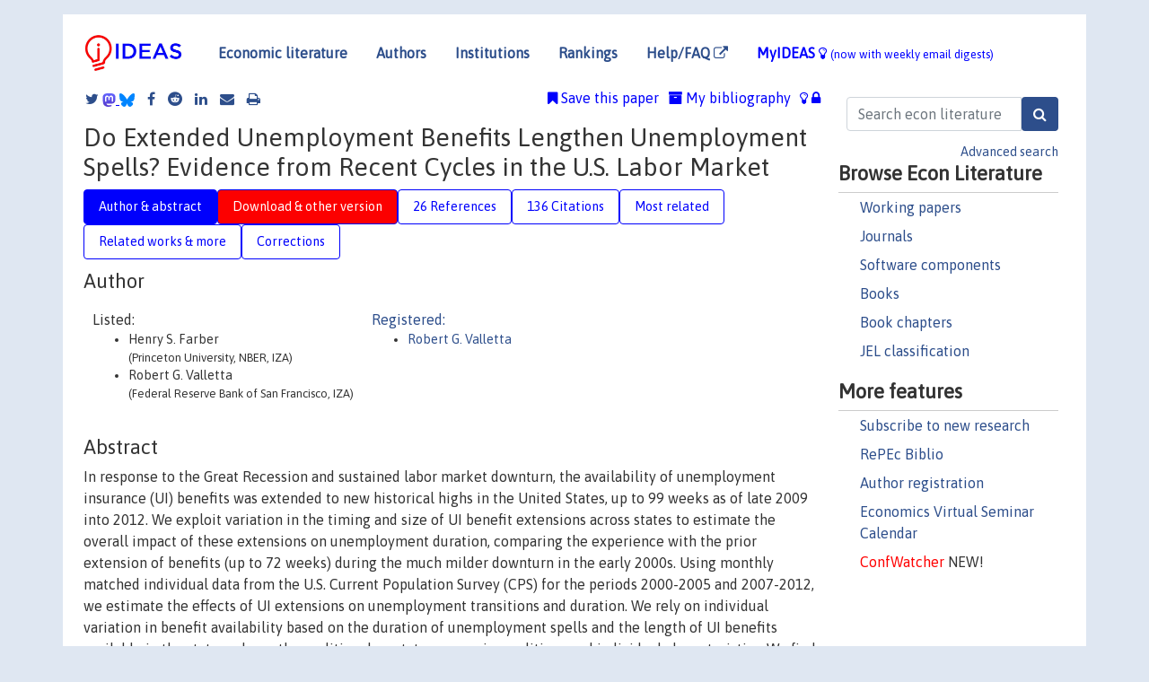

--- FILE ---
content_type: text/html; charset=UTF-8
request_url: https://ideas.repec.org/p/pri/indrel/573.html
body_size: 17223
content:
<!DOCTYPE html> 
<HTML lang="en">
<HEAD>
<TITLE>Do Extended Unemployment Benefits Lengthen Unemployment Spells? Evidence from Recent Cycles in the U.S. Labor Market</TITLE>
    <meta charset="utf-8">
    <meta http-equiv="X-UA-Compatible" content="IE=edge">
    <meta name="viewport" content="width=device-width, initial-scale=1.0">
    <link rel="stylesheet" href="https://maxcdn.bootstrapcdn.com/bootstrap/4.0.0/css/bootstrap.min.css" integrity="sha384-Gn5384xqQ1aoWXA+058RXPxPg6fy4IWvTNh0E263XmFcJlSAwiGgFAW/dAiS6JXm" crossorigin="anonymous">
    <link rel="stylesheet" href="/css/font-awesome.min.css">
<!--    <link rel="stylesheet" href="https://cdn.jsdelivr.net/npm/fork-awesome@1.2.0/css/fork-awes
ome.min.css" integrity="sha256-XoaMnoYC5TH6/+ihMEnospgm0J1PM/nioxbOUdnM8HY=" crossorigin="anonymous">-->
<!--    <link rel="stylesheet" href="https://site-assets.fontawesome.com/releases/v6.2.0/css/all.css" />-->
    <link href="/css/normalnew.css" rel="stylesheet" type="text/css"/>
    <link href="/css/pushy.css" rel="stylesheet" type="text/css"/>
    <link rel="icon" type="image.jpg" href="/favicon.ico">
<!--[if lte IE 9]>
  <script src="/css/html5shiv.min.js"></script>
  <script src="/css/respond.min.js"></script>
<![endif]-->
  <script type='text/javascript'>
    var captchaContainer = null;
    var loadCaptcha = function() {
      captchaContainer = grecaptcha.render('captcha_container', {
        'sitekey' : '6LdQebIaAAAAACSKxvbloyrkQ_q-MqhOAGgD5PQV',
        'callback' : function(response) {
          console.log(response);
        }
      });
    };
  </script>

<META NAME="handle" CONTENT="RePEc:pri:indrel:573"><META NAME="description" CONTENT="Downloadable! In response to the Great Recession and sustained labor market downturn, the availability of unemployment insurance (UI) benefits was extended to new historical highs in the United States, up to 99 weeks as of late 2009 into 2012. We exploit variation in the timing and size of UI benefit extensions across states to estimate the overall impact of these extensions on unemployment duration, comparing the experience with the prior extension of benefits (up to 72 weeks) during the much milder downturn in the early 2000s. Using monthly matched individual data from the U.S. Current Population Survey (CPS) for the periods 2000-2005 and 2007-2012, we estimate the effects of UI extensions on unemployment transitions and duration. We rely on individual variation in benefit availability based on the duration of unemployment spells and the length of UI benefits available in the state and month, conditional on state economic conditions and individual characteristics. We find a small but statistically significant reduction in the unemployment exit rate and a small increase in the expected duration of unemployment arising from both sets of UI extensions. The effect on exits and duration is primarily due to a reduction in exits from the labor force rather than a decrease in exits to employment (the job finding rate). The magnitude of the overall effect on exits and duration is similar across the two episodes of benefit extensions. Although the overall efect of UI extensions on exits from unemployment is small, it implies a substantial effect of extended benefits on the steady-state share of unemployment in the cross-section that is long-term.">
<META NAME="keywords" CONTENT="unemployment insurance; unemployment duration">
<META NAME="jel_code" CONTENT="J64; J65">
<META NAME="author" CONTENT="Henry S. Farber & Robert G. Valletta">
<META NAME="author_shortid" CONTENT="pva147">
<META NAME="title" CONTENT="Do Extended Unemployment Benefits Lengthen Unemployment Spells? Evidence from Recent Cycles in the U.S. Labor Market">
<META NAME="download" CONTENT="1">
<META NAME="freedownload" CONTENT="1">
<META NAME="date" CONTENT="2013-02-02">
<META NAME="citation_publication_date" CONTENT="2013/04">
<META NAME="citation_authors" content="Henry S. Farber; Robert G. Valletta">
<META NAME="citation_title" content="Do Extended Unemployment Benefits Lengthen Unemployment Spells? Evidence from Recent Cycles in the U.S. Labor Market">
<META NAME="citation_abstract" content="In response to the Great Recession and sustained labor market downturn, the availability of unemployment insurance (UI) benefits was extended to new historical highs in the United States, up to 99 weeks as of late 2009 into 2012. We exploit variation in the timing and size of UI benefit extensions across states to estimate the overall impact of these extensions on unemployment duration, comparing the experience with the prior extension of benefits (up to 72 weeks) during the much milder downturn in the early 2000s. Using monthly matched individual data from the U.S. Current Population Survey (CPS) for the periods 2000-2005 and 2007-2012, we estimate the effects of UI extensions on unemployment transitions and duration. We rely on individual variation in benefit availability based on the duration of unemployment spells and the length of UI benefits available in the state and month, conditional on state economic conditions and individual characteristics. We find a small but statistically significant reduction in the unemployment exit rate and a small increase in the expected duration of unemployment arising from both sets of UI extensions. The effect on exits and duration is primarily due to a reduction in exits from the labor force rather than a decrease in exits to employment (the job finding rate). The magnitude of the overall effect on exits and duration is similar across the two episodes of benefit extensions. Although the overall efect of UI extensions on exits from unemployment is small, it implies a substantial effect of extended benefits on the steady-state share of unemployment in the cross-section that is long-term.">
<META NAME="citation_publisher" content="Princeton University, Department of Economics, Industrial Relations Section.">
<META NAME="citation_journal_title" content="Working Papers">
<META NAME="citation_keywords" content="unemployment insurance; unemployment duration">
<META NAME="citation_abstract_html_url" content="https://ideas.repec.org/p/pri/indrel/573.html">
<META NAME="citation_abstract_pdf_url" content="https://ideas.repec.org/p/pri/indrel/573.html">
<META NAME="redif-type" content="paper">
<META NAME="citation_type" content="redif-paper">
<META NAME="citation_technical_report_number" content="1450">
<META NAME="citation_year" content="2013">
<META NAME="twitter:card" content="summary_large_image">
<META NAME="twitter:site" content="@repec_org">
<META NAME="twitter:title" content="Do Extended Unemployment Benefits Lengthen Unemployment Spells? Eviden">
<META NAME="twitter:description" content="In response to the Great Recession and sustained labor market downturn, the availability of unemployment insurance (UI) benefits was extended to new historical highs in the United States, up to 99 wee">
<META NAME="twitter:image" content="https://ideas.repec.org/cgi-bin/twimage.cgi?p&pri:indrel:573">
<META PROPERTY="og:type" content="article">
<META PROPERTY="og:title" content="Do Extended Unemployment Benefits Lengthen Unemployment Spel">
<META PROPERTY="og:description" content="In response to the Great Recession and sustained labor market downturn, the availability of unemployment insurance (UI) benefits was extended to new historical highs in the United States, up to 99 wee">
<META PROPERTY="og:url" content="https://ideas.repec.org//p/pri/indrel/573.html">
<META PROPERTY="og:image" content="https://ideas.repec.org/cgi-bin/twimage.cgi?p&pri:indrel:573">
<script type="application/ld+json">
    {
	"@context": "http://schema.org",
	"@graph": [
	  {
	    "@id": "#periodical",
	    "@type": "Periodical",
	    "name": "Working Papers",
	    "publisher": "Princeton University, Department of Economics, Industrial Relations Section.",
	    "url": "https://ideas.repec.org/s/pri/indrel.html",
	    "requiresSubscription": "false"
          },
	  {
	    "@id": "#number",
	    "@type": "PublicationIssue",
	    "datePublished": "2013-04",
	    "issueNumber": "1450"
          },
	  {
	    "@id": "#article",
	    "@type": "ScholarlyArticle",
 	    "name": "Do Extended Unemployment Benefits Lengthen Unemployment Spells? Evidence from Recent Cycles in the U.S. Labor Market",
	    "url": "https://ideas.repec.org//p/pri/indrel/573.html",
	    "description": "In response to the Great Recession and sustained labor market downturn, the availability of unemployment insurance (UI) benefits was extended to new historical highs in the United States, up to 99 weeks as of late 2009 into 2012. We exploit variation in the timing and size of UI benefit extensions across states to estimate the overall impact of these extensions on unemployment duration, comparing the experience with the prior extension of benefits (up to 72 weeks) during the much milder downturn in the early 2000s. Using monthly matched individual data from the U.S. Current Population Survey (CPS) for the periods 2000-2005 and 2007-2012, we estimate the effects of UI extensions on unemployment transitions and duration. We rely on individual variation in benefit availability based on the duration of unemployment spells and the length of UI benefits available in the state and month, conditional on state economic conditions and individual characteristics. We find a small but statistically significant reduction in the unemployment exit rate and a small increase in the expected duration of unemployment arising from both sets of UI extensions. The effect on exits and duration is primarily due to a reduction in exits from the labor force rather than a decrease in exits to employment (the job finding rate). The magnitude of the overall effect on exits and duration is similar across the two episodes of benefit extensions. Although the overall efect of UI extensions on exits from unemployment is small, it implies a substantial effect of extended benefits on the steady-state share of unemployment in the cross-section that is long-term.",
	    "keywords": "unemployment insurance; unemployment duration",
	    "author": "Henry S. Farber & Robert G. Valletta",
	    "isPartOf": [
	      {	
	        "@id": "#periodical"
	      },
	      {
	        "@id": "#number"
	      }
	    ]
	 }
      ]
    }
    </script>
    </HEAD><BODY>
<!-- Google tag (gtag.js) -->
<script async src="https://www.googletagmanager.com/gtag/js?id=G-G63YGSJVZ7"></script>
<script>
  window.dataLayer = window.dataLayer || [];
  function gtag(){dataLayer.push(arguments);}
  gtag('js', new Date());

  gtag('config', 'G-G63YGSJVZ7');
</script>

<div class="container">
    <div id="header" class="row">
      <nav class="navbar navbar-collapse navbar-expand-md" role="navigation">
          <a class="navbar-brand" href="/">
            <img width="125" src="/ideas4.jpg" border="0" alt="IDEAS home">
          </a>
	<button class="navbar-toggler" type="button" data-toggle="collapse" data-target="#mobilesearch" aria-controls="mobilesearch" aria-expanded="false" aria-label="Toggle navigation">
	  <span class="navbar-toggler-icon"><i class="fa fa-search"></i></span>
	</button>
	<div class="collapse" id="mobilesearch">
	  <div class="form-inline">
	  <form method="POST" action="/cgi-bin/htsearch2" id="mobilesearch" role="search" class="card card-body">
            <div class="input-group">
              <input class="form-control" type="text" name="q" value="" placeholder="Search econ literature">
              <span class="input-group-btn">
		<input class="btn btn-default btn-lg fa" type="submit" value="&#xf002;" style="color:white;background-color:#2d4e8b;">
              </span>
            </div>
            <a href="/search.html" class="advanced-search">Advanced search</a>
	  </form>
	  </div>
	  </div>
	<button class="navbar-toggler" type="button" data-toggle="collapse" data-target="#mobilemenu" aria-controls="mobilemenu" aria-expanded="false" aria-label="Toggle navigation">
	  <span class="navbar-toggler-icon"><i class="fa fa-bars"></i></span>
	</button>
	<div class="collapse" id="mobilemenu">
          <ul class="navbar-nav mr-auto">
            <li class="nav-item">
	      <a class="nav-link" href="/">Economic literature:</a> <a href="/i/p.html">papers</A>, <a href="/i/a.html">articles</A>, <a href="/i/c.html">software</A>, <a href="/i/h.html">chapters</A>, <a href="/i/b.html">books</A>.
	    </li>
            <li class="nav-item">
              <a class="nav-link" href="/i/e.html">Authors</a>
	    </li>
            <li class="nav-item">
              <a class="nav-link" href="http://edirc.repec.org/">Institutions</a>
	    </li>
            <li class="nav-item">
	      <a class="nav-link" href="/top/">Rankings</a>
	    </li>
            <li class="nav-item">
	      <a class="nav-link" href="/help.html" target="_blank">Help/FAQ  <i class="fa fa-external-link"></i></a>
	    </li>
            <li class="nav-item">
	      <a class="nav-link" href="/cgi-bin/myideas.cgi">MyIDEAS <I class="fa fa-lightbulb-o"></I></a>
	    </li>
	    <li class="nav-item">
	      <span class="nav-text">More options at page bottom</span>
	    </li>
          </ul>
	</div>
	<div class="d-none d-md-inline">
          <ul class="nav nav-fill" id="topnav">
            <li class="nav-item">
	      <a class="nav-link" href="/">Economic literature</a>
	    </li>
            <li class="nav-item">
              <a class="nav-link" href="/i/e.html">Authors</a>
	    </li>
            <li class="nav-item">
              <a class="nav-link" href="http://edirc.repec.org/">Institutions</a>
	    </li>
            <li class="nav-item">
	      <a class="nav-link" href="/top/">Rankings</a>
	    </li>
            <li class="nav-item">
	      <a class="nav-link" href="/help.html" target="_blank">Help/FAQ  <i class="fa fa-external-link"></i></a>
	    </li>
            <li class="nav-item">
	      <a class="nav-link" href="/cgi-bin/myideas.cgi" style="color:blue;">MyIDEAS <I class="fa fa-lightbulb-o"></I> <small>(now with weekly email digests)</small></a>
	    </li>
          </ul>
        </div>
      </nav>
    </div>
    
    
    <div class="row">
      <div class="col-12" style="margin-top: -10px;">
	
	
	<div id="sidebar" class="sidebar-nav-fixed pull-right d-none d-print-none d-md-inline col-md-3">
	  <div class="inline-form">
	  <form method="POST" action="/cgi-bin/htsearch2" id="topsearch" role="search" class="navbar-form navbar-right">
            <div class="input-group">
              <input class="form-control" type="text" name="q" value="" placeholder="Search econ literature">
	      <input class="btn fa" type="submit" value="&#xf002;" style="color:white;background-color:#2d4e8b;">
            </div>
            <a href="/search.html" class="advanced-search">Advanced search</a>
	  </form>
	  </div>
	  <div id="menu">
            <h3>Browse Econ Literature</h3>
            <ul>
              <li><a href="/i/p.html">Working papers</a></li>
              <li><a href="/i/a.html">Journals</a></li>
              <li><a href="/i/c.html">Software components</a></li>
              <li><a href="/i/b.html">Books</a></li>
              <li><a href="/i/h.html">Book chapters</a></li>
              <li><a href="/j/">JEL classification</a></li>
            </ul>
	    
            <h3>More features</h3>
            <ul>
	      <li><a href="http://nep.repec.org/">Subscribe to new research</a></li>
	      <li><a href="https://biblio.repec.org/">RePEc Biblio</a></li>
	      <li><a href="https://authors.repec.org/">Author registration</a></li>
	      <li><a href="/v/">Economics Virtual Seminar Calendar</a></li>
	      <li><a href="https://confwatcher.b2ideas.eu/"><font color="red">ConfWatcher</font></a> NEW!</li>
            </ul>
	  </div>
	</div>
	<div class="d-none d-print-block">
	  <img width="145" src="/ideas4.jpg" border="0" alt="IDEAS home"> Printed from https://ideas.repec.org/p/pri/indrel/573.html 
	</div>
	
	<div id="main" class="col-12 col-md-9">
	  <div class="site-overlay"></div>
	  <div class="d-print-none">
	    
<div id="messages" class="col-xs-12">

  
<span class="share-block">
            <a class="share-twitter fa fa-twitter" href="#" title="Share on Twitter"></a>
<!--            <a class="share-mastodon fa fa-mastodon" href="#" title="Share on Mastodon"></a>-->
<!--            <share-to-mastodon message="Found on RePEc/IDEAS:" url='https://ideas.repec.org/p/pri/indrel/573.html'><font color="#2d4e8b"><i class="fa fa-mastodon"></i></font></share-to-mastodon>-->
            <share-to-mastodon message="Found on RePEc/IDEAS:" url='https://ideas.repec.org/p/pri/indrel/573.html'><img src="/images/mastodon.svg" height=15></share-to-mastodon>
            <a href="https://bsky.app/intent/compose?text=Found%20on%20RePEc/IDEAS:%20https://ideas.repec.org/p/pri/indrel/573.html%20&#128161;" target="_NEW"><img src="/images/bluesky.svg" height=15></a>
            <a class="share-facebook fa fa-facebook" href="#" title="Share on Facebook"></a>
            <a class="share-reddit fa fa-reddit" href="#" title="Share on Reddit"></a>
            <a class="share-linkedin fa fa-linkedin" href="#"  title="Share on LinkedIn"></a>
<!--            <a class="share-stumbleupon fa fa-stumbleupon" href="#"  title="Share on StumbleUpon"></a>-->
<!--            <a class="share-delicious fa fa-delicious" href="#" title="Save on Delicious"></a>-->
            <a class="share-email fa fa-envelope" href="#"  title="Share by Email"></a>
            <a class="share-print fa fa-print" href="#" title="Print this page"></a>
</span>













<span id="myideas">

<a href="/cgi-bin/myideas.cgi" data-toggle="tooltip" title="MyIDEAS: not logged in">
<i class="fa fa-lightbulb-o"></i>
<i class="fa fa-lock"></i>&nbsp;</a>


 <A HREF="/cgi-bin/myideas.cgi#myibiblio1unassigned"><I class="fa fa-archive"></I>&nbsp;My&nbsp;bibliography</A> 
 <i class="fa fa-bookmark"></i>&nbsp;<span onclick="loadDoc('https://ideas.repec.org/cgi-bin/myiadd2.cgi',myFunction);return true;">Save this paper</span>




</span>
<script>
function loadDoc(url,cfunc) {
  var xhttp = new XMLHttpRequest();
  xhttp.onreadystatechange = function() {
    if (xhttp.readyState == 4 && xhttp.status == 200) {
      cfunc(xhttp);
    }
  };
  xhttp.open("GET", url, true);
  xhttp.send();
}
function myFunction(xhttp) {
  document.getElementById("response").innerHTML = xhttp.responseText;
}
</script><span id="response"></span>
</div>


	  </div>
	  <div id="content-block">
	    
	    

<div id="title">
<h1>Do Extended Unemployment Benefits Lengthen Unemployment Spells? Evidence from Recent Cycles in the U.S. Labor Market</h1></div>
<div>
<ul class="nav nav-pills" id="myTab" role="tablist">
  <li class="nav-item">
    <a class="nav-link active" id="author-abstract-tab" data-toggle="tab" href="#author-abstract" role="tab" aria-controls="author-abstract" aria-selected="true">Author & abstract</a>
  </li>
  <li class="nav-item">
    <a class="nav-link download-tab" id="download-tab" data-toggle="tab" href="#download" role="tab" aria-controls="download" aria-selected="false">Download &amp; other version</a>
  </li>
  <li class="nav-item">
    <a class="nav-link" id="refs-tab" data-toggle="tab" href="#refs" role="tab" aria-controls="refs" aria-selected="false">26 References</a>
  </li>
      <li class="nav-item">
    <a class="nav-link" id="cites-tab" href="/r/pri/indrel/573.html" role="tab" aria-controls="cites" aria-selected="false">136 Citations</a>
  </li>
          <li class="nav-item">
    <a class="nav-link" id="mrel-tab" data-toggle="tab" href="#mrel" role="tab" aria-controls="mrel" aria-selected="false">Most related</a>
  </li>
  <li class="nav-item">
    <a class="nav-link" id="more-tab" data-toggle="tab" href="#more" role="tab" aria-controls="more" aria-selected="false">Related works & more</a>
  </li>
  <!-- Placeholder usernotes pill-->
  <li class="nav-item">
    <a class="nav-link" id="correct-tab" data-toggle="tab" href="#correct" role="tab" aria-controls="correct" aria-selected="false">Corrections</a>
  </li>
</ul>
    

<div class="tab-content" id="myTabContent">
  <div class="tab-pane fade show active" id="author-abstract" role="tabpanel" aria-labelledby="author-abstract-tab">

<h2>Author</h2>
    <div id="author-body">
      <div id="authortable">
        <div id="listed-authors">Listed:
          <ul id="authorlist"><li class="authorname">Henry S. Farber<p class="authorcontact"> (Princeton University, NBER, IZA)</p></li>
<li class="authorname">Robert G. Valletta<p class="authorcontact"> (Federal Reserve Bank of San Francisco, IZA)</p></li>
</ul></div><div id="registered-authors"> <a href="https://authors.repec.org/">Registered:</a> <ul id="authorregistered"><li><a href="/e/pva147.html">Robert G. Valletta </A></li>
</ul>
</div>
</div>
</div>


<h2 style="clear:left">Abstract</h2><div id="abstract-body">In response to the Great Recession and sustained labor market downturn, the availability of unemployment insurance (UI) benefits was extended to new historical highs in the United States, up to 99 weeks as of late 2009 into 2012. We exploit variation in the timing and size of UI benefit extensions across states to estimate the overall impact of these extensions on unemployment duration, comparing the experience with the prior extension of benefits (up to 72 weeks) during the much milder downturn in the early 2000s. Using monthly matched individual data from the U.S. Current Population Survey (CPS) for the periods 2000-2005 and 2007-2012, we estimate the effects of UI extensions on unemployment transitions and duration. We rely on individual variation in benefit availability based on the duration of unemployment spells and the length of UI benefits available in the state and month, conditional on state economic conditions and individual characteristics. We find a small but statistically significant reduction in the unemployment exit rate and a small increase in the expected duration of unemployment arising from both sets of UI extensions. The effect on exits and duration is primarily due to a reduction in exits from the labor force rather than a decrease in exits to employment (the job finding rate). The magnitude of the overall effect on exits and duration is similar across the two episodes of benefit extensions. Although the overall efect of UI extensions on exits from unemployment is small, it implies a substantial effect of extended benefits on the steady-state share of unemployment in the cross-section that is long-term.</div>
<h2>Suggested Citation</h2>
<div id="biblio-body">
<LI class="list-group-item downfree"> Henry S. Farber & Robert G. Valletta, 2013.
 "<B><A HREF="/p/pri/indrel/573.html">Do Extended Unemployment Benefits Lengthen Unemployment Spells? Evidence from Recent Cycles in the U.S. Labor Market</A></B>,"
<A HREF="/s/pri/indrel.html">Working Papers</A> 
1450, Princeton University, Department of Economics, Industrial Relations Section..
</li>
Handle: <i style="word-break:break-all">RePEc:pri:indrel:573</i>
<form method="post" action="/cgi-bin/refs.cgi" target="refs" class="form-inline" role="form" style="margin-bottom: 10px;">
<input type="hidden" name="handle" value="RePEc:pri:indrel:573">
<div class="pull-left" style="padding-right: 2px;">
<input type="submit" class="btn btn-default fa" name="ref" value="Export reference &#xf08e;"> as
</div>
<div class="col-xs-8" style="padding-left: 0;">
<select name="output" size="1">
<option value="0">HTML</option>
<option value="0.5">HTML with abstract</option>
<option value="1">plain text</option>
<option value="1.5">plain text with abstract</option>
<option value="2">BibTeX</option>
<option value="3">RIS (EndNote, RefMan, ProCite)</option>
<option value="4">ReDIF</option>
<option value="6">JSON</option>
</select> 
</div>
</form></div>
   </div>
  <div class="tab-pane fade" id="download" role="tabpanel" aria-labelledby="download-tab">
    <h2>Download full text from publisher</h2><p></p>
       <FORM METHOD=GET ACTION="/cgi-bin/get_doc.cgi" target="_blank">
       <INPUT TYPE=HIDDEN NAME="urn" VALUE="RePEc:pri:indrel:573"><INPUT TYPE="radio" NAME="url" VALUE="https://dataspace.princeton.edu/bitstream/88435/dsp01th83kz40p/3/57341713.pdf" checked><B>File URL:</B> <span style="word-break:break-all">https://dataspace.princeton.edu/bitstream/88435/dsp01th83kz40p/3/57341713.pdf</span><BR><B>Download Restriction:</B> no<BR>
<font size="+2" color="red">---><INPUT TYPE="SUBMIT" class="btn fa" VALUE="Download the selected file &#xf08e;" style="color:white;background-color:#2d4e8b;"><---</font></FORM><P><h2>Other versions of this item:</h2>
<div class="publishedas"><UL><LI class="list-group-item downgate">  Henry S. Farber & Robert G. Valletta, 2015.
"<B><A HREF="https://ideas.repec.org/a/uwp/jhriss/v50y2015i4p873-909.html">Do Extended Unemployment Benefits Lengthen Unemployment Spells?: Evidence from Recent Cycles in the U.S. Labor Market</A></B>,"
<A HREF="https://ideas.repec.org/s/uwp/jhriss.html">Journal of Human Resources</A>, University of Wisconsin Press, vol. 50(4), pages 873-909.
</UL></div><div class="otherversion"><UL><LI class="list-group-item downfree"> Henry S. Farber & Robert G. Valletta, 2013.
 "<B><A HREF="https://ideas.repec.org/p/nbr/nberwo/19048.html">Do Extended Unemployment Benefits Lengthen Unemployment Spells? Evidence from Recent Cycles in the U.S. Labor Market</A></B>,"
<A HREF="https://ideas.repec.org/s/nbr/nberwo.html">NBER Working Papers</A> 
19048, National Bureau of Economic Research, Inc.
<LI class="list-group-item downfree"> Henry S. Farber & Robert G. Valletta, 2013.
 "<B><A HREF="https://ideas.repec.org/p/fip/fedfwp/2013-09.html">Do Extended Unemployment Benefits Lengthen Unemployment Spells? Evidence from Recent Cycles in the U.S. Labor Market</A></B>,"
<A HREF="https://ideas.repec.org/s/fip/fedfwp.html">Working Paper Series</A> 
2013-09, Federal Reserve Bank of San Francisco.
<LI class="list-group-item downfree"> Farber, Henry S & Valletta, Robert G., 2013.
 "<B><A HREF="https://ideas.repec.org/p/iza/izadps/dp7347.html">Do Extended Unemployment Benefits Lengthen Unemployment Spells? Evidence from Recent Cycles in the U.S. Labor Market</A></B>,"
<A HREF="https://ideas.repec.org/s/iza/izadps.html">IZA Discussion Papers</A> 
7347, Institute of Labor Economics (IZA).
</UL></div>
</div>

  <div class="tab-pane fade" id="refs" role="tabpanel" aria-labelledby="refs-tab"><h2>References listed on IDEAS</h2><form method="post" action="/cgi-bin/refs.cgi" target="refs" class="form-inline" role="form" style="margin-bottom: 10px;">
<input type="hidden" name="handle" value="repec:nbr:nberwo:2871#repec:iza:izadps:dp7650#repec:oup:oxford:v:27:y:2011:i:2:p:221-240#repec:iza:izadps:dp2590#repec:oup:qjecon:v:112:y:1997:i:3:p:913-937.#repec:ubc:clssrn:clsrn_admin-2012-26#repec:nbr:nberwo:12893#repec:eee:econom:v:28:y:1985:i:1:p:85-101#repec:oup:restud:v:83:y:2016:i:3:p:1092-1124.#repec:ces:ceswps:_4413#repec:ehl:lserod:58321#repec:eee:pubeco:v:150:y:2017:i:c:p:14-29#repec:nbr:nberwo:16526#repec:oup:qjecon:v:127:y:2012:i:2:p:701-752#repec:bin:bpeajo:v:43:y:2011:i:2011-02:p:143-213#repec:ecm:emetrp:v:54:y:1986:i:6:p:1319-38#repec:cep:cepdps:dp1078#repec:bin:bpeajo:v:41:y:2010:i:2010-01:p:1-69#repec:pri:indrel:241#repec:ehl:lserod:35596#repec:bos:wpaper:wp2011-063#repec:nbr:nberwo:17173#repec:aea:aecrev:v:105:y:2015:i:12:p:3564-96#repec:eee:pubeco:v:78:y:2000:i:1-2:p:107-138#repec:sae:ilrrev:v:47:y:1993:i:1:p:73-86#repec:pri:indrel:243#repec:cpr:ceprdp:8132#repec:red:sed011:124#repec:nbr:nberwo:17813#repec:red:sed013:1260#repec:oup:qjecon:v:106:y:1991:i:4:p:1157-1189.#repec:ess:wpaper:id:11141#repec:nbr:nberwo:2741#repec:ucp:jpolec:v:116:y:2008:i:2:p:173-234#repec:bin:bpeajo:v:42:y:2011:i:2011-02:p:143-213#repec:nbr:nberch:13819#repec:hrv:faseco:9751256#repec:nbr:nberwo:15979#repec:bes:jnlbes:v:3:y:1985:i:3:p:254-83#repec:aea:aecrev:v:97:y:2007:i:2:p:113-118#repec:nbr:nberwo:19499#repec:epa:cepawp:2011-7#repec:cfm:wpaper:1303#repec:fip:fedfwp:2010-07#repec:nbr:nberwo:17534#repec:nbr:nberwo:6714#repec:ucp:jpolec:v:116:y:2008:i:6:p:1197-1197#repec:nbr:nberwo:22447#repec:fip:fedpbr:y:2010:i:q4:p:20-27#repec:eee:pubeco:v:41:y:1990:i:1:p:45-72#repec:cpr:ceprdp:9673#repec:jku:nrnwps:2013_12#repec:tpr:restat:v:77:y:1995:i:2:p:207-16#repec:pri:indrel:283#repec:cdl:econwp:qt5611t356#repec:lau:crdeep:13.15#repec:cdl:indrel:qt5611t356#repec:red:sed010:323#repec:uma:periwp:wp257_revised#repec:ehl:lserod:64566">
<div class="pull-left" style="padding-right: 2px;">
<input type="submit" class="btn btn-default fa" name="ref" value="Export references &#xf08e;"> as
</div>
<div class="col-xs-8" style="padding-left: 0;">
<select name="output" size="1">
<option value="0">HTML</option>
<option value="0.5">HTML with abstract</option>
<option value="1">plain text</option>
<option value="1.5">plain text with abstract</option>
<option value="2">BibTeX</option>
<option value="3">RIS (EndNote, RefMan, ProCite)</option>
<option value="4">ReDIF</option>
<option value="6">JSON</option>
</select> 
</div>
</form>
<ol class="list-group"><LI class="list-group-item downgate"> Saez, Emmanuel & Landais, Camille & Michaillat, Pascal, 2010.
 "<B><A HREF="/p/cpr/ceprdp/8132.html">Optimal Unemployment Insurance over the Business Cycle</A></B>,"
<A HREF="/s/cpr/ceprdp.html">CEPR Discussion Papers</A> 
8132, C.E.P.R. Discussion Papers.

<div class="otherversion"><UL>
<LI class="list-group-item downfree"> Landais, Camille & Michaillat, Pascal & Saez, Emmanuel, 2013.
 "<B><A HREF="/p/ehl/lserod/58321.html">Optimal unemployment insurance over the business cycle</A></B>,"
<A HREF="/s/ehl/lserod.html">LSE Research Online Documents on Economics</A> 
58321, London School of Economics and Political Science, LSE Library.
<LI class="list-group-item downfree"> Camille Landais & Pascal Michaillat & Emmanuel Saez, 2013.
 "<B><A HREF="/p/cfm/wpaper/1303.html">Optimal Unemployment Insurance over the Business Cycle</A></B>,"
<A HREF="/s/cfm/wpaper.html">Discussion Papers</A> 
1303, Centre for Macroeconomics (CFM).
<LI class="list-group-item downfree"> Pascal Michaillat & Emmanuel Saez & Camille Landais, 2011.
 "<B><A HREF="/p/red/sed011/124.html">Optimal Unemployment Insurance over the Business Cycle</A></B>,"
<A HREF="/s/red/sed011.html">2011 Meeting Papers</A> 
124, Society for Economic Dynamics.
<LI class="list-group-item downfree"> Camille Landais & Pascal Michaillat & Emmanuel Saez, 2011.
 "<B><A HREF="/p/cep/cepdps/dp1078.html">Optimal Unemployment Insurance Over the Business Cycle</A></B>,"
<A HREF="/s/cep/cepdps.html">CEP Discussion Papers</A> 
dp1078, Centre for Economic Performance, LSE.
<LI class="list-group-item downfree"> Landais, Camille & Michaillat, Pascal & Saez, Emmanuel, 2010.
 "<B><A HREF="/p/ehl/lserod/35596.html">Optimal unemployment insurance over the business cycle</A></B>,"
<A HREF="/s/ehl/lserod.html">LSE Research Online Documents on Economics</A> 
35596, London School of Economics and Political Science, LSE Library.


</UL></div>
<LI class="list-group-item downgate">  David Card & Raj Chetty & Andrea Weber, 2007.
"<B><A HREF="/a/aea/aecrev/v97y2007i2p113-118.html">The Spike at Benefit Exhaustion: Leaving the Unemployment System or Starting a New Job?</A></B>,"
<A HREF="/s/aea/aecrev.html">American Economic Review</A>, American Economic Association, vol. 97(2), pages 113-118, May.

<div class="otherversion"><UL>
<LI class="list-group-item downfree"> David Card & Raj Chetty & Andrea Weber, 2007.
 "<B><A HREF="/p/nbr/nberwo/12893.html">The Spike at Benefit Exhaustion: Leaving the Unemployment System or Starting a New Job?</A></B>,"
<A HREF="/s/nbr/nberwo.html">NBER Working Papers</A> 
12893, National Bureau of Economic Research, Inc.

<LI class="list-group-item downfree"> Card, David & Chetty, Raj & Weber, Andrea, 2007.
 "<B><A HREF="/p/iza/izadps/dp2590.html">The Spike at Benefit Exhaustion: Leaving the Unemployment System or Starting a New Job?</A></B>,"
<A HREF="/s/iza/izadps.html">IZA Discussion Papers</A> 
2590, Institute of Labor Economics (IZA).


</UL></div>
<LI class="list-group-item downfree">  Rafael Lalive & Camille Landais & Josef Zweimüller, 2015.
"<B><A HREF="/a/aea/aecrev/v105y2015i12p3564-96.html">Market Externalities of Large Unemployment Insurance Extension Programs</A></B>,"
<A HREF="/s/aea/aecrev.html">American Economic Review</A>, American Economic Association, vol. 105(12), pages 3564-3596, December.

<div class="otherversion"><UL>
<LI class="list-group-item downfree"> Rafael Lalive & Camille Landais & Josef Zweimüller, 2013.
 "<B><A HREF="/p/jku/nrnwps/2013_12.html">Market Externalities of Large Unemployment Insurance Extension Programs</A></B>,"
<A HREF="/s/jku/nrnwps.html">NRN working papers</A> 
2013-12, The Austrian Center for Labor Economics and the Analysis of the Welfare State, Johannes Kepler University Linz, Austria.

<LI class="list-group-item downfree"> Rafael Lalive & Camille Landais & Josef Zweimüller, 2013.
 "<B><A HREF="/p/lau/crdeep/13.15.html">Market Externalities of Large Unemployment Insurance Extension Programs</A></B>,"
<A HREF="/s/lau/crdeep.html">Cahiers de Recherches Economiques du Département d'économie</A> 
13.15, Université de Lausanne, Faculté des HEC, Département d’économie.
<LI class="list-group-item downfree"> Lalive, Rafael & Landais, Camille & Zweimüller, Josef, 2013.
 "<B><A HREF="/p/iza/izadps/dp7650.html">Market Externalities of Large Unemployment Insurance Extension Programs</A></B>,"
<A HREF="/s/iza/izadps.html">IZA Discussion Papers</A> 
7650, Institute of Labor Economics (IZA).
<LI class="list-group-item downfree"> Rafael Lalive & Camille Landais & Josef Zweimüller, 2013.
 "<B><A HREF="/p/ces/ceswps/_4413.html">Market Externalities of Large Unemployment Insurance Extension Programs</A></B>,"
<A HREF="/s/ces/ceswps.html">CESifo Working Paper Series</A> 
4413, CESifo.
<LI class="list-group-item downgate"> ZweimÃ¼ller, Josef & Lalive, Rafael & Landais, Camille, 2013.
 "<B><A HREF="/p/cpr/ceprdp/9673.html">Market Externalities of Large Unemployment Insurance Extension Programs</A></B>,"
<A HREF="/s/cpr/ceprdp.html">CEPR Discussion Papers</A> 
9673, C.E.P.R. Discussion Papers.
<LI class="list-group-item downfree"> Lalive, Rafael & Landais, Camille & Zweimüller, Josef, 2015.
 "<B><A HREF="/p/ehl/lserod/64566.html">Market externalities of large unemployment insurance extension programs</A></B>,"
<A HREF="/s/ehl/lserod.html">LSE Research Online Documents on Economics</A> 
64566, London School of Economics and Political Science, LSE Library.


</UL></div>
<LI class="list-group-item downgate">  Marinescu, Ioana, 2017.
"<B><A HREF="/a/eee/pubeco/v150y2017icp14-29.html">The general equilibrium impacts of unemployment insurance: Evidence from a large online job board</A></B>,"
<A HREF="/s/eee/pubeco.html">Journal of Public Economics</A>, Elsevier, vol. 150(C), pages 14-29.

<div class="publishedas"><UL>
<LI class="list-group-item downnone">  Ioana Marinescu, 2016.
"<B><A HREF="/h/nbr/nberch/13819.html">The General Equilibrium Impacts of Unemployment Insurance: Evidence from a Large Online Job Board</A></B>,"
<A HREF="/s/nbr/nberch.html">NBER Chapters</A>, in:  <A HREF="/b/nbr/nberbk/gord-10.html">Social Insurance Programs (Trans-Atlantic Public Economics Seminar, TAPES)</A>,
National Bureau of Economic Research, Inc.
</UL></div>

<div class="otherversion"><UL>
<LI class="list-group-item downfree"> Ioana Marinescu, 2016.
 "<B><A HREF="/p/nbr/nberwo/22447.html">The General Equilibrium Impacts of Unemployment Insurance: Evidence from a Large Online Job Board</A></B>,"
<A HREF="/s/nbr/nberwo.html">NBER Working Papers</A> 
22447, National Bureau of Economic Research, Inc.

<LI class="list-group-item downfree"> Ioana Marinescu, 2016.
 "<B><A HREF="/p/ess/wpaper/id11141.html">The General Equilibrium Impacts of Unemployment Insurance: Evidence from a Large Online Job Board</A></B>,"
<A HREF="/s/ess/wpaper.html">Working Papers</A> 
id:11141, eSocialSciences.


</UL></div>
<LI class="list-group-item downfree">  Jesse Rothstein, 2011.
"<B><A HREF="/a/bin/bpeajo/v42y2011i2011-02p143-213.html">Unemployment Insurance and Job Search in the Great Recession</A></B>,"
<A HREF="/s/bin/bpeajo.html">Brookings Papers on Economic Activity</A>, Economic Studies Program, The Brookings Institution, vol. 42(2 (Fall)), pages 143-213.

<div class="otherversion"><UL>
<LI class="list-group-item downfree"> Rothstein, Jesse, 2011.
 "<B><A HREF="/p/cdl/econwp/qt5611t356.html">Unemployment Insurance and Job Search in the Great Recession</A></B>,"
<A HREF="/s/cdl/econwp.html">Department of Economics, Working Paper Series</A> 
qt5611t356, Department of Economics, Institute for Business and Economic Research, UC Berkeley.

<LI class="list-group-item downfree"> Rothstein, Jesse, 2011.
 "<B><A HREF="/p/cdl/indrel/qt5611t356.html">Unemployment Insurance and Job Search in the Great Recession</A></B>,"
<A HREF="/s/cdl/indrel.html">Institute for Research on Labor and Employment, Working Paper Series</A> 
qt5611t356, Institute of Industrial Relations, UC Berkeley.
<LI class="list-group-item downfree"> Jesse Rothstein, 2011.
 "<B><A HREF="/p/nbr/nberwo/17534.html">Unemployment Insurance and Job Search in the Great Recession</A></B>,"
<A HREF="/s/nbr/nberwo.html">NBER Working Papers</A> 
17534, National Bureau of Economic Research, Inc.


</UL></div>
<LI class="list-group-item downgate">  Kory Kroft & Matthew J. Notowidigdo, 2016.
"<B><A HREF="/a/oup/restud/v83y2016i3p1092-1124..html">Should Unemployment Insurance Vary with the Unemployment Rate? Theory and Evidence</A></B>,"
<A HREF="/s/oup/restud.html">The Review of Economic Studies</A>, Review of Economic Studies Ltd, vol. 83(3), pages 1092-1124.

<div class="otherversion"><UL>
<LI class="list-group-item downfree"> Kory Kroft & Matthew J. Notowidigdo, 2011.
 "<B><A HREF="/p/nbr/nberwo/17173.html">Should Unemployment Insurance Vary With the Unemployment Rate? Theory and Evidence</A></B>,"
<A HREF="/s/nbr/nberwo.html">NBER Working Papers</A> 
17173, National Bureau of Economic Research, Inc.

<LI class="list-group-item downfree"> Kroft, Kory & Notowidigdo, Matthew J., 2012.
 "<B><A HREF="/p/ubc/clssrn/clsrn_admin-2012-26.html">Should Unemployment Insurance Vary with the Unemployment Rate? Theory and Evidence</A></B>,"
<A HREF="/s/ubc/clssrn.html">CLSSRN working papers</A> 
clsrn_admin-2012-26, Vancouver School of Economics, revised 29 Oct 2012.


</UL></div>
<LI class="list-group-item downgate">  Rebecca M. Blank & David E. Card, 1991.
"<B><A HREF="/a/oup/qjecon/v106y1991i4p1157-1189..html">Recent Trends in Insured and Uninsured Unemployment: Is There an Explanation?</A></B>,"
<A HREF="/s/oup/qjecon.html">The Quarterly Journal of Economics</A>, President and Fellows of Harvard College, vol. 106(4), pages 1157-1189.

<div class="otherversion"><UL>
<LI class="list-group-item downfree"> Rebecca Blank & David Card, 1988.
 "<B><A HREF="/p/pri/indrel/243.html">Recent Trends in Insured and Uninsured Unemployment: Is There an Explanation?</A></B>,"
<A HREF="/s/pri/indrel.html">Working Papers</A> 
623, Princeton University, Department of Economics, Industrial Relations Section..

<LI class="list-group-item downfree"> Rebecca M. Blank & David Card, 1989.
 "<B><A HREF="/p/nbr/nberwo/2871.html">Recent Trends in Insured and Uninsured Unemployment: Is There an Explanation?</A></B>,"
<A HREF="/s/nbr/nberwo.html">NBER Working Papers</A> 
2871, National Bureau of Economic Research, Inc.


</UL></div>
<LI class="list-group-item downgate">  Katz, Lawrence F. & Meyer, Bruce D., 1990.
"<B><A HREF="/a/eee/pubeco/v41y1990i1p45-72.html">The impact of the potential duration of unemployment benefits on the duration of unemployment</A></B>,"
<A HREF="/s/eee/pubeco.html">Journal of Public Economics</A>, Elsevier, vol. 41(1), pages 45-72, February.

<div class="otherversion"><UL>
<LI class="list-group-item downfree"> Lawrence F. Katz & Bruce D. Meyer, 1988.
 "<B><A HREF="/p/pri/indrel/241.html">The Impact of the Potential Duration of Unemployment Benefits on the Duration of Unemployment</A></B>,"
<A HREF="/s/pri/indrel.html">Working Papers</A> 
621, Princeton University, Department of Economics, Industrial Relations Section..

<LI class="list-group-item downfree"> Lawrence F. Katz & Bruce D. Meyer, 1988.
 "<B><A HREF="/p/nbr/nberwo/2741.html">The Impact of the Potential Duration of Unemployment Benefits on the Duration of Unemployment</A></B>,"
<A HREF="/s/nbr/nberwo.html">NBER Working Papers</A> 
2741, National Bureau of Economic Research, Inc.


</UL></div>
<LI class="list-group-item downnone"> Johannes F. Schmieder† & Till von Wachter & Stefan Bender, 2011.
 "<B><A HREF="/p/bos/wpaper/wp2011-063.html">The Effects Of Extended Unemployment Insurance Over The Business Cycle: Evidence From Regression Discontinuity Estimates Over Twenty Years</A></B>,"
<A HREF="/s/bos/wpaper.html">Boston University - Department of Economics - Working Papers Series</A> 
WP2011-063, Boston University - Department of Economics.

<div class="otherversion"><UL>
<LI class="list-group-item downfree"> Johannes F. Schmieder & Till M. von Wachter & Stefan Bender, 2012.
 "<B><A HREF="/p/nbr/nberwo/17813.html">The Effects of Extended Unemployment Insurance over the Business Cycle: Evidence from Regression Discontinuity Estimates Over Twenty Years</A></B>,"
<A HREF="/s/nbr/nberwo.html">NBER Working Papers</A> 
17813, National Bureau of Economic Research, Inc.


</UL></div>
<LI class="list-group-item downgate">  Raj Chetty, 2008.
"<B><A HREF="/a/ucp/jpolec/v116y2008i2p173-234.html">Moral Hazard versus Liquidity and Optimal Unemployment Insurance</A></B>,"
<A HREF="/s/ucp/jpolec.html">Journal of Political Economy</A>, University of Chicago Press, vol. 116(2), pages 173-234, April.

<div class="otherversion"><UL>
<LI class="list-group-item downfree"> Chetty, Raj, 2008.
 "<B><A HREF="/p/hrv/faseco/9751256.html">Moral Hazard versus Liquidity and Optimal Unemployment Insurance</A></B>,"
<A HREF="/s/hrv/faseco.html">Scholarly Articles</A> 
9751256, Harvard University Department of Economics.



</UL></div>
<LI class="list-group-item downgate">  Card, David & Levine, Phillip B., 2000.
"<B><A HREF="/a/eee/pubeco/v78y2000i1-2p107-138.html">Extended benefits and the duration of UI spells: evidence from the New Jersey extended benefit program</A></B>,"
<A HREF="/s/eee/pubeco.html">Journal of Public Economics</A>, Elsevier, vol. 78(1-2), pages 107-138, October.

<div class="otherversion"><UL>
<LI class="list-group-item downfree"> David Card & Phillip B. Levine, 1998.
 "<B><A HREF="/p/nbr/nberwo/6714.html">Extended Benefits and the Duration of UI Spells: Evidence from the New Jersey Extended Benefit Program</A></B>,"
<A HREF="/s/nbr/nberwo.html">NBER Working Papers</A> 
6714, National Bureau of Economic Research, Inc.



</UL></div>
<LI class="list-group-item downfree">  Phillip B. Levine, 1993.
"<B><A HREF="/a/sae/ilrrev/v47y1993i1p73-86.html">Spillover Effects between the Insured and Uninsured Unemployed</A></B>,"
<A HREF="/s/sae/ilrrev.html">ILR Review</A>, Cornell University, ILR School, vol. 47(1), pages 73-86, October.

<div class="otherversion"><UL>
<LI class="list-group-item downfree"> Phillip B. Levine, 1991.
 "<B><A HREF="/p/pri/indrel/283.html">Spillover Effects Between the Insured and Uninsured Unemployed</A></B>,"
<A HREF="/s/pri/indrel.html">Working Papers</A> 
663, Princeton University, Department of Economics, Industrial Relations Section..



</UL></div>
<LI class="list-group-item downfree">  Michael W. L. Elsby & Bart Hobijn & Aysegul Sahin, 2010.
"<B><A HREF="/a/bin/bpeajo/v41y2010i2010-01p1-69.html">The Labor Market in the Great Recession</A></B>,"
<A HREF="/s/bin/bpeajo.html">Brookings Papers on Economic Activity</A>, Economic Studies Program, The Brookings Institution, vol. 41(1 (Spring), pages 1-69.

<div class="otherversion"><UL>
<LI class="list-group-item downfree"> Bart Hobijn & Aysegul Sahin & Michael Elsby, 2010.
 "<B><A HREF="/p/red/sed010/323.html">The Labor Market in the Great Recession</A></B>,"
<A HREF="/s/red/sed010.html">2010 Meeting Papers</A> 
323, Society for Economic Dynamics.

<LI class="list-group-item downfree"> Michael Elsby & Bart Hobijn & Ayşegül Şahin, 2010.
 "<B><A HREF="/p/fip/fedfwp/2010-07.html">The labor market in the Great Recession</A></B>,"
<A HREF="/s/fip/fedfwp.html">Working Paper Series</A> 
2010-07, Federal Reserve Bank of San Francisco.
<LI class="list-group-item downfree"> Michael W. Elsby & Bart Hobijn & Aysegul Sahin, 2010.
 "<B><A HREF="/p/nbr/nberwo/15979.html">The Labor Market in the Great Recession</A></B>,"
<A HREF="/s/nbr/nberwo.html">NBER Working Papers</A> 
15979, National Bureau of Economic Research, Inc.


</UL></div>
<LI class="list-group-item downfree"> David R. Howell & Bert M. Azizoglu, 2011.
 "<B><A HREF="/p/uma/periwp/wp257_revised.html">Unemployment Benefits and Work Incentives: The U.S. Labor Market in the Great Recession (revised)</A></B>,"
<A HREF="/s/uma/periwp.html">Working Papers</A> 
wp257_revised, Political Economy Research Institute, University of Massachusetts at Amherst.
<LI class="list-group-item downfree"> Marcus Hagedorn & Fatih Karahan & Iourii Manovskii & Kurt Mitman, 2013.
 "<B><A HREF="/p/nbr/nberwo/19499.html">Unemployment Benefits and Unemployment in the Great Recession: The Role of Macro Effects</A></B>,"
<A HREF="/s/nbr/nberwo.html">NBER Working Papers</A> 
19499, National Bureau of Economic Research, Inc.

<div class="otherversion"><UL>
<LI class="list-group-item downfree"> Kurt Mitman & Iourii Manovskii & Fatih Karahan & Marcus Hagedorn, 2013.
 "<B><A HREF="/p/red/sed013/1260.html">Unemployment Benefits and Unemployment in the Great Recession: The Role of Macro Effects</A></B>,"
<A HREF="/s/red/sed013.html">2013 Meeting Papers</A> 
1260, Society for Economic Dynamics.


</UL></div>
<LI class="list-group-item downgate">  David R. Howell & Bert M. Azizoglu, 2011.
"<B><A HREF="/a/oup/oxford/v27y2011i2p221-240.html">Unemployment benefits and work incentives: the US labour market in the Great Recession</A></B>,"
<A HREF="/s/oup/oxford.html">Oxford Review of Economic Policy</A>, Oxford University Press and Oxford Review of Economic Policy Limited, vol. 27(2), pages 221-240.

<div class="otherversion"><UL>
<LI class="list-group-item downfree"> David Howell, Bert M. Azizoglu, 2011.
 "<B><A HREF="/p/epa/cepawp/2011-7.html">Unemployment Benefits and Work Incentives: The U.S. Labor Market in the Great Recession</A></B>,"
<A HREF="/s/epa/cepawp.html">SCEPA working paper series.</A> 
2011-7, Schwartz Center for Economic Policy Analysis (SCEPA), The New School.



</UL></div>
<LI class="list-group-item downnone">  Abowd, John M & Zellner, Arnold, 1985.
"<B><A HREF="/a/bes/jnlbes/v3y1985i3p254-83.html">Estimating Gross Labor-Force Flows</A></B>,"
<A HREF="/s/bes/jnlbes.html">Journal of Business & Economic Statistics</A>, American Statistical Association, vol. 3(3), pages 254-283, June.
<LI class="list-group-item downgate">  Raj Chetty, 2008.
"<B><A HREF="/a/ucp/jpolec/v116y2008i2p173-234.html">Moral Hazard versus Liquidity and Optimal Unemployment Insurance</A></B>,"
<A HREF="/s/ucp/jpolec.html">Journal of Political Economy</A>, University of Chicago Press, vol. 116(2), pages 173-234, April.

<div class="publishedas"><UL>
<LI class="list-group-item downgate">  Raj Chetty, 2008.
"<B><A HREF="/a/ucp/jpolec/v116y2008i6p1197-1197.html">Erratum: Moral Hazard versus Liquidity and Optimal Unemployment Insurance</A></B>,"
<A HREF="/s/ucp/jpolec.html">Journal of Political Economy</A>, University of Chicago Press, vol. 116(6), pages 1197-1197, December.
</UL></div>
<LI class="list-group-item downgate">  Moffitt, Robert, 1985.
"<B><A HREF="/a/eee/econom/v28y1985i1p85-101.html">Unemployment insurance and the distribution of unemployment spells</A></B>,"
<A HREF="/s/eee/econom.html">Journal of Econometrics</A>, Elsevier, vol. 28(1), pages 85-101, April.
<LI class="list-group-item downgate">  Johannes F. Schmieder & Till von Wachter & Stefan Bender, 2012.
"<B><A HREF="/a/oup/qjecon/v127y2012i2p701-752.html">The Effects of Extended Unemployment Insurance Over the Business Cycle: Evidence from Regression Discontinuity Estimates Over 20 Years</A></B>,"
<A HREF="/s/oup/qjecon.html">The Quarterly Journal of Economics</A>, President and Fellows of Harvard College, vol. 127(2), pages 701-752.
<LI class="list-group-item downgate">  Poterba, James M & Summers, Lawrence H, 1986.
"<B><A HREF="/a/ecm/emetrp/v54y1986i6p1319-38.html">Reporting Errors and Labor Market Dynamics</A></B>,"
<A HREF="/s/ecm/emetrp.html">Econometrica</A>, Econometric Society, vol. 54(6), pages 1319-1338, November.
<LI class="list-group-item downfree">  Shigeru Fujita, 2010.
"<B><A HREF="/a/fip/fedpbr/y2010iq4p20-27.html">Economic effects of the unemployment insurance benefit</A></B>,"
<A HREF="/s/fip/fedpbr.html">Business Review</A>, Federal Reserve Bank of Philadelphia, issue Q4, pages 20-27.
<LI class="list-group-item downgate">  Patricia M. Anderson & Bruce D. Meyer, 1997.
"<B><A HREF="/a/oup/qjecon/v112y1997i3p913-937..html">Unemployment Insurance Takeup Rates and the After-Tax Value of Benefits</A></B>,"
<A HREF="/s/oup/qjecon.html">The Quarterly Journal of Economics</A>, President and Fellows of Harvard College, vol. 112(3), pages 913-937.
<LI class="list-group-item downfree"> Camille Landais & Pascal Michaillat & Emmanuel Saez, 2010.
 "<B><A HREF="/p/nbr/nberwo/16526.html">A Macroeconomic Theory of Optimal Unemployment Insurance</A></B>,"
<A HREF="/s/nbr/nberwo.html">NBER Working Papers</A> 
16526, National Bureau of Economic Research, Inc.
<LI class="list-group-item downgate">  Poterba, James M & Summers, Lawrence H, 1995.
"<B><A HREF="/a/tpr/restat/v77y1995i2p207-16.html">Unemployment Benefits and Labor Market Transitions: A Multinomial Logit Model with Errors in Classification</A></B>,"
<A HREF="/s/tpr/restat.html">The Review of Economics and Statistics</A>, MIT Press, vol. 77(2), pages 207-216, May.
</ol>
<A TARGET="_blank" HREF="http://citec.repec.org/cgi-bin/get_data.pl?h=RePEc:pri:indrel:573&o=all"><B>Full references</B> <i class="fa fa-external-link"></i></A> (including those not matched with items on IDEAS)<P>
</div>

 <div class="tab-pane fade" id="mrel" role="tabpanel" aria-labelledby="mrel-tab">
    <h2>Most related items</H2>
These are the items that most often cite the same works as this one and are cited by the same works as this one.
<ol class="list-group"><LI class="list-group-item downgate">  Robert Valletta, 2014.
"<B><A HREF="/a/spr/izalpo/v3y2014i1p1-2510.1186-2193-9004-3-18.html">Recent extensions of U.S. unemployment benefits: search responses in alternative labor market states</A></B>,"
<A HREF="/s/spr/izalpo.html">IZA Journal of Labor Policy</A>, Springer;Forschungsinstitut zur Zukunft der Arbeit GmbH (IZA), vol. 3(1), pages 1-25, December.

<div class="otherversion"><UL>
<LI class="list-group-item downfree"> Valletta, Robert G., 2014.
 "<B><A HREF="/p/iza/izadps/dp8247.html">Recent Extensions of U.S. Unemployment Benefits: Search Responses in Alternative Labor Market States</A></B>,"
<A HREF="/s/iza/izadps.html">IZA Discussion Papers</A> 
8247, Institute of Labor Economics (IZA).

<LI class="list-group-item downfree"> Robert G. Valletta, 2014.
 "<B><A HREF="/p/fip/fedfwp/2014-13.html">Recent Extensions of U.S. Unemployment Benefits: Search Responses in Alternative Labor Market States</A></B>,"
<A HREF="/s/fip/fedfwp.html">Working Paper Series</A> 
2014-13, Federal Reserve Bank of San Francisco.


</UL></div>
<LI class="list-group-item downfree">  Jesse Rothstein, 2011.
"<B><A HREF="/a/bin/bpeajo/v42y2011i2011-02p143-213.html">Unemployment Insurance and Job Search in the Great Recession</A></B>,"
<A HREF="/s/bin/bpeajo.html">Brookings Papers on Economic Activity</A>, Economic Studies Program, The Brookings Institution, vol. 42(2 (Fall)), pages 143-213.

<div class="otherversion"><UL>
<LI class="list-group-item downfree"> Rothstein, Jesse, 2011.
 "<B><A HREF="/p/cdl/indrel/qt5611t356.html">Unemployment Insurance and Job Search in the Great Recession</A></B>,"
<A HREF="/s/cdl/indrel.html">Institute for Research on Labor and Employment, Working Paper Series</A> 
qt5611t356, Institute of Industrial Relations, UC Berkeley.

<LI class="list-group-item downfree"> Jesse Rothstein, 2011.
 "<B><A HREF="/p/nbr/nberwo/17534.html">Unemployment Insurance and Job Search in the Great Recession</A></B>,"
<A HREF="/s/nbr/nberwo.html">NBER Working Papers</A> 
17534, National Bureau of Economic Research, Inc.
<LI class="list-group-item downfree"> Rothstein, Jesse, 2011.
 "<B><A HREF="/p/cdl/econwp/qt5611t356.html">Unemployment Insurance and Job Search in the Great Recession</A></B>,"
<A HREF="/s/cdl/econwp.html">Department of Economics, Working Paper Series</A> 
qt5611t356, Department of Economics, Institute for Business and Economic Research, UC Berkeley.


</UL></div>
<LI class="list-group-item downfree">  Arash Nekoei & Andrea Weber, 2017.
"<B><A HREF="/a/aea/aecrev/v107y2017i2p527-61.html">Does Extending Unemployment Benefits Improve Job Quality?</A></B>,"
<A HREF="/s/aea/aecrev.html">American Economic Review</A>, American Economic Association, vol. 107(2), pages 527-561, February.

<div class="otherversion"><UL>
<LI class="list-group-item downfree"> Arash Nekoei & Andrea Weber, 2014.
 "<B><A HREF="/p/jku/nrnwps/2014_04.html">Does Extending Unemployment Benefits Improve Job Quality?</A></B>,"
<A HREF="/s/jku/nrnwps.html">NRN working papers</A> 
2014-04, The Austrian Center for Labor Economics and the Analysis of the Welfare State, Johannes Kepler University Linz, Austria.

<LI class="list-group-item downfree"> Nekoei, Arash & Weber, Andrea, 2015.
 "<B><A HREF="/p/iza/izadps/dp9034.html">Does Extending Unemployment Benefits Improve Job Quality?</A></B>,"
<A HREF="/s/iza/izadps.html">IZA Discussion Papers</A> 
9034, Institute of Labor Economics (IZA).
<LI class="list-group-item downgate"> Weber, Andrea & Nekoei, Arash, 2015.
 "<B><A HREF="/p/cpr/ceprdp/10568.html">Does Extending Unemployment Benefits Improve Job Quality?</A></B>,"
<A HREF="/s/cpr/ceprdp.html">CEPR Discussion Papers</A> 
10568, C.E.P.R. Discussion Papers.


</UL></div>
<LI class="list-group-item downfree">  Rafael Lalive & Camille Landais & Josef Zweimüller, 2015.
"<B><A HREF="/a/aea/aecrev/v105y2015i12p3564-96.html">Market Externalities of Large Unemployment Insurance Extension Programs</A></B>,"
<A HREF="/s/aea/aecrev.html">American Economic Review</A>, American Economic Association, vol. 105(12), pages 3564-3596, December.

<div class="otherversion"><UL>
<LI class="list-group-item downfree"> Rafael Lalive & Camille Landais & Josef Zweimüller, 2013.
 "<B><A HREF="/p/lau/crdeep/13.15.html">Market Externalities of Large Unemployment Insurance Extension Programs</A></B>,"
<A HREF="/s/lau/crdeep.html">Cahiers de Recherches Economiques du Département d'économie</A> 
13.15, Université de Lausanne, Faculté des HEC, Département d’économie.

<LI class="list-group-item downfree"> Lalive, Rafael & Landais, Camille & Zweimüller, Josef, 2013.
 "<B><A HREF="/p/iza/izadps/dp7650.html">Market Externalities of Large Unemployment Insurance Extension Programs</A></B>,"
<A HREF="/s/iza/izadps.html">IZA Discussion Papers</A> 
7650, Institute of Labor Economics (IZA).
<LI class="list-group-item downgate"> ZweimÃ¼ller, Josef & Lalive, Rafael & Landais, Camille, 2013.
 "<B><A HREF="/p/cpr/ceprdp/9673.html">Market Externalities of Large Unemployment Insurance Extension Programs</A></B>,"
<A HREF="/s/cpr/ceprdp.html">CEPR Discussion Papers</A> 
9673, C.E.P.R. Discussion Papers.
<LI class="list-group-item downfree"> Rafael Lalive & Camille Landais & Josef Zweimüller, 2013.
 "<B><A HREF="/p/jku/nrnwps/2013_12.html">Market Externalities of Large Unemployment Insurance Extension Programs</A></B>,"
<A HREF="/s/jku/nrnwps.html">NRN working papers</A> 
2013-12, The Austrian Center for Labor Economics and the Analysis of the Welfare State, Johannes Kepler University Linz, Austria.
<LI class="list-group-item downfree"> Rafael Lalive & Camille Landais & Josef Zweimüller, 2013.
 "<B><A HREF="/p/ces/ceswps/_4413.html">Market Externalities of Large Unemployment Insurance Extension Programs</A></B>,"
<A HREF="/s/ces/ceswps.html">CESifo Working Paper Series</A> 
4413, CESifo.
<LI class="list-group-item downfree"> Lalive, Rafael & Landais, Camille & Zweimüller, Josef, 2015.
 "<B><A HREF="/p/ehl/lserod/64566.html">Market externalities of large unemployment insurance extension programs</A></B>,"
<A HREF="/s/ehl/lserod.html">LSE Research Online Documents on Economics</A> 
64566, London School of Economics and Political Science, LSE Library.


</UL></div>
<LI class="list-group-item downfree">  Jesse Rothstein & Robert G. Valletta, 2017.
"<B><A HREF="/a/wly/jpamgt/v36y2017i4p880-908.html">Scraping by: Income and Program Participation After the Loss of Extended Unemployment Benefits</A></B>,"
<A HREF="/s/wly/jpamgt.html">Journal of Policy Analysis and Management</A>, John Wiley & Sons, Ltd., vol. 36(4), pages 880-908, September.

<div class="otherversion"><UL>
<LI class="list-group-item downfree"> Rothstein, Jesse & Valletta, Robert G., 2014.
 "<B><A HREF="/p/iza/izadps/dp8022.html">Scraping By: Income and Program Participation After the Loss of Extended Unemployment Benefits</A></B>,"
<A HREF="/s/iza/izadps.html">IZA Discussion Papers</A> 
8022, Institute of Labor Economics (IZA).

<LI class="list-group-item downfree"> Rothstein, Jesse & Valletta, Robert G., 2014.
 "<B><A HREF="/p/cdl/indrel/qt74x2f4jh.html">Scraping By: Income and Program Participation After the Loss of Extended Unemployment Benefits</A></B>,"
<A HREF="/s/cdl/indrel.html">Institute for Research on Labor and Employment, Working Paper Series</A> 
qt74x2f4jh, Institute of Industrial Relations, UC Berkeley.
<LI class="list-group-item downfree"> Rothstein, Jesse & Valletta, Robert G., 2014.
 "<B><A HREF="/p/cdl/econwp/qt74x2f4jh.html">Scraping By: Income and Program Participation After the Loss of Extended Unemployment Benefits</A></B>,"
<A HREF="/s/cdl/econwp.html">Department of Economics, Working Paper Series</A> 
qt74x2f4jh, Department of Economics, Institute for Business and Economic Research, UC Berkeley.
<LI class="list-group-item downfree"> Jesse Rothstein & Robert G. Valletta, 2014.
 "<B><A HREF="/p/fip/fedfwp/2014-06.html">Scraping By: Income and Program Participation After the Loss of Extended Unemployment Benefits</A></B>,"
<A HREF="/s/fip/fedfwp.html">Working Paper Series</A> 
2014-6, Federal Reserve Bank of San Francisco.
<LI class="list-group-item downfree"> Jesse Rothstein & Robert G. Valletta, 2017.
 "<B><A HREF="/p/nbr/nberwo/23528.html">Scraping By: Income and Program Participation After the Loss of Extended Unemployment Benefits</A></B>,"
<A HREF="/s/nbr/nberwo.html">NBER Working Papers</A> 
23528, National Bureau of Economic Research, Inc.


</UL></div>
<LI class="list-group-item downgate">  Konstantinos Tatsiramos & Jan C. Ours, 2014.
"<B><A HREF="/a/bla/jecsur/v28y2014i2p284-311.html">Labor Market Effects Of Unemployment Insurance Design</A></B>,"
<A HREF="/s/bla/jecsur.html">Journal of Economic Surveys</A>, Wiley Blackwell, vol. 28(2), pages 284-311, April.

<div class="otherversion"><UL>
<LI class="list-group-item downgate"> van Ours, Jan C. & Tatsiramos, Konstantinos, 2012.
 "<B><A HREF="/p/cpr/ceprdp/9196.html">Labor Market Effects of Unemployment Insurance Design</A></B>,"
<A HREF="/s/cpr/ceprdp.html">CEPR Discussion Papers</A> 
9196, C.E.P.R. Discussion Papers.

<LI class="list-group-item downfree"> Tatsiramos, K. & van Ours, J.C., 2012.
 "<B><A HREF="/p/tiu/tiucen/0550ec64-1dd7-4fd8-a559-748d6cbdf5b4.html">Labor Market Effects of Unemployment Insurance Design</A></B>,"
<A HREF="/s/tiu/tiucen.html">Discussion Paper</A> 
2012-082, Tilburg University, Center for Economic Research.
<LI class="list-group-item downfree"> Tatsiramos, K. & van Ours, J.C., 2012.
 "<B><A HREF="/p/tiu/tiutis/0550ec64-1dd7-4fd8-a559-748d6cbdf5b4.html">Labor Market Effects of Unemployment Insurance Design</A></B>,"
<A HREF="/s/tiu/tiutis.html">Other publications TiSEM</A> 
0550ec64-1dd7-4fd8-a559-7, Tilburg University, School of Economics and Management.
<LI class="list-group-item downfree"> Tatsiramos, Konstantinos & van Ours, Jan C., 2012.
 "<B><A HREF="/p/iza/izadps/dp6950.html">Labor Market Effects of Unemployment Insurance Design</A></B>,"
<A HREF="/s/iza/izadps.html">IZA Discussion Papers</A> 
6950, Institute of Labor Economics (IZA).


</UL></div>
<LI class="list-group-item downgate">  Elira Kuka, 2020.
"<B><A HREF="/a/tpr/restat/v102y2020i3p490-505.html">Quantifying the Benefits of Social Insurance: Unemployment Insurance and Health</A></B>,"
<A HREF="/s/tpr/restat.html">The Review of Economics and Statistics</A>, MIT Press, vol. 102(3), pages 490-505, July.

<div class="otherversion"><UL>
<LI class="list-group-item downfree"> Elira Kuka, 2018.
 "<B><A HREF="/p/nbr/nberwo/24766.html">Quantifying the Benefits of Social Insurance: Unemployment Insurance and Health</A></B>,"
<A HREF="/s/nbr/nberwo.html">NBER Working Papers</A> 
24766, National Bureau of Economic Research, Inc.

<LI class="list-group-item downfree"> Elira Kuka, 2018.
 "<B><A HREF="/p/smu/ecowpa/1808.html">Quantifying the Benefits of Social Insurance: Unemployment Insurance and Health</A></B>,"
<A HREF="/s/smu/ecowpa.html">Departmental Working Papers</A> 
1808, Southern Methodist University, Department of Economics.
<LI class="list-group-item downfree"> Kuka, Elira, 2018.
 "<B><A HREF="/p/iza/izadps/dp11629.html">Quantifying the Benefits of Social Insurance: Unemployment Insurance and Health</A></B>,"
<A HREF="/s/iza/izadps.html">IZA Discussion Papers</A> 
11629, Institute of Labor Economics (IZA).


</UL></div>
<LI class="list-group-item downfree">  Camille Landais & Pascal Michaillat & Emmanuel Saez, 2018.
"<B><A HREF="/a/aea/aejpol/v10y2018i2p182-216.html">A Macroeconomic Approach to Optimal Unemployment Insurance: Applications</A></B>,"
<A HREF="/s/aea/aejpol.html">American Economic Journal: Economic Policy</A>, American Economic Association, vol. 10(2), pages 182-216, May.

<div class="otherversion"><UL>
<LI class="list-group-item downfree"> Landais, Camille & Michaillat, Pascal & Saez, Emmanuel, 2018.
 "<B><A HREF="/p/ehl/lserod/88303.html">A macroeconomic approach to optimal unemployment insurance: applications</A></B>,"
<A HREF="/s/ehl/lserod.html">LSE Research Online Documents on Economics</A> 
88303, London School of Economics and Political Science, LSE Library.



</UL></div>
<LI class="list-group-item downfree">  Camille Landais, 2015.
"<B><A HREF="/a/aea/aejpol/v7y2015i4p243-78.html">Assessing the Welfare Effects of Unemployment Benefits Using the Regression Kink Design</A></B>,"
<A HREF="/s/aea/aejpol.html">American Economic Journal: Economic Policy</A>, American Economic Association, vol. 7(4), pages 243-278, November.

<div class="otherversion"><UL>
<LI class="list-group-item downfree"> Landais, Camille, 2012.
 "<B><A HREF="/p/ehl/lserod/58025.html">Assessing the welfare effects of unemployment benefits using the regression kink design</A></B>,"
<A HREF="/s/ehl/lserod.html">LSE Research Online Documents on Economics</A> 
58025, London School of Economics and Political Science, LSE Library.

<LI class="list-group-item downfree"> Landais, Camille, 2013.
 "<B><A HREF="/p/iza/izadps/dp7589.html">Assessing the Welfare Effects of Unemployment Benefits Using the Regression Kink Design</A></B>,"
<A HREF="/s/iza/izadps.html">IZA Discussion Papers</A> 
7589, Institute of Labor Economics (IZA).
<LI class="list-group-item downfree"> Landais, Camille, 2015.
 "<B><A HREF="/p/ehl/lserod/64565.html">Assessing the welfare effects of unemployment benefits using the regression kink design</A></B>,"
<A HREF="/s/ehl/lserod.html">LSE Research Online Documents on Economics</A> 
64565, London School of Economics and Political Science, LSE Library.


</UL></div>
<LI class="list-group-item downgate">  Johannes F. Schmieder & Till von Wachter, 2016.
"<B><A HREF="/a/anr/reveco/v8y2016p547-581.html">The Effects of Unemployment Insurance Benefits: New Evidence and Interpretation</A></B>,"
<A HREF="/s/anr/reveco.html">Annual Review of Economics</A>, Annual Reviews, vol. 8(1), pages 547-581, October.

<div class="otherversion"><UL>
<LI class="list-group-item downfree"> Johannes F. Schmieder & Till von Wachter, 2016.
 "<B><A HREF="/p/nbr/nberwo/22564.html">The Effects of Unemployment Insurance Benefits: New Evidence and Interpretation</A></B>,"
<A HREF="/s/nbr/nberwo.html">NBER Working Papers</A> 
22564, National Bureau of Economic Research, Inc.



</UL></div>
<LI class="list-group-item">repec:pri:indrel:dsp01th83kz40p is not listed on IDEAS
<LI class="list-group-item downgate">  East, Chloe N. & Kuka, Elira, 2015.
"<B><A HREF="/a/eee/pubeco/v132y2015icp32-50.html">Reexamining the consumption smoothing benefits of Unemployment Insurance</A></B>,"
<A HREF="/s/eee/pubeco.html">Journal of Public Economics</A>, Elsevier, vol. 132(C), pages 32-50.
<LI class="list-group-item downfree">  Kory Kroft & Kavan Kucko & Etienne Lehmann & Johannes Schmieder, 2020.
"<B><A HREF="/a/aea/aejpol/v12y2020i1p254-92.html">Optimal Income Taxation with Unemployment and Wage Responses: A Sufficient Statistics Approach</A></B>,"
<A HREF="/s/aea/aejpol.html">American Economic Journal: Economic Policy</A>, American Economic Association, vol. 12(1), pages 254-292, February.

<div class="otherversion"><UL>
<LI class="list-group-item downfree"> Kory Kroft & Kucko Kavan & Etienne Lehmann & Johannes Schmieder, 2015.
 "<B><A HREF="/p/hal/wpaper/hal-01292126.html">Optimal Income Taxation with Unemployment and Wage Responses: A Sufficient Statistics Approach</A></B>,"
<A HREF="/s/hal/wpaper.html">Working Papers</A> 
hal-01292126, HAL.

<LI class="list-group-item downfree"> Kroft, Kory & Kucko, Kavan & Lehmann, Etienne & Schmieder, Johannes F., 2016.
 "<B><A HREF="/p/iza/izadps/dp9719.html">Optimal Income Taxation with Unemployment and Wage Responses: A Sufficient Statistics Approach</A></B>,"
<A HREF="/s/iza/izadps.html">IZA Discussion Papers</A> 
9719, Institute of Labor Economics (IZA).
<LI class="list-group-item downfree"> Kory Kroft & Kavan J. Kucko & Etienne Lehmann & Johannes F. Schmieder, 2015.
 "<B><A HREF="/p/nbr/nberwo/21757.html">Optimal Income Taxation with Unemployment and Wage Responses: A Sufficient Statistics Approach</A></B>,"
<A HREF="/s/nbr/nberwo.html">NBER Working Papers</A> 
21757, National Bureau of Economic Research, Inc.
<LI class="list-group-item downfree"> Kory Kroft & Kavan Kucko & Etienne Lehmann & Johannes Schmieder, 2015.
 "<B><A HREF="/p/tep/teppwp/wp15-10.html">Optimal Income Taxation with Unemployment and Wage Responses: A Sufficient Statistics Approach</A></B>,"
<A HREF="/s/tep/teppwp.html">TEPP Working Paper</A> 
2015-10, TEPP.
<LI class="list-group-item downgate"> Lehmann, Etienne & Kucko, Kavan & Schmieder, Johannes, 2017.
 "<B><A HREF="/p/cpr/ceprdp/12328.html">Optimal Income Taxation with Unemployment and Wage Responses: A Sufficient Statistics Approach</A></B>,"
<A HREF="/s/cpr/ceprdp.html">CEPR Discussion Papers</A> 
12328, C.E.P.R. Discussion Papers.
<LI class="list-group-item downnone"> Kory Kroft & Kavan Kucko & Etienne Lehmann & Johannes Schmieder, 2020.
 "<B><A HREF="/p/hal/journl/hal-04966500.html">Optimal Income Taxation with Unemployment and Wage Responses: A Sufficient Statistics Approach</A></B>,"
<A HREF="/s/hal/journl.html">Post-Print</A> 
hal-04966500, HAL.
<LI class="list-group-item downfree"> Kory Kroft & Kavan Kucko & Etienne Lehmann & Johannes Friedrich Schmieder, 2017.
 "<B><A HREF="/p/ces/ceswps/_6686.html">Optimal Income Taxation with Unemployment and Wage Responses: A Sufficient Statistics Approach</A></B>,"
<A HREF="/s/ces/ceswps.html">CESifo Working Paper Series</A> 
6686, CESifo.


</UL></div>
<LI class="list-group-item downgate">  Andrew C. Johnston & Alexandre Mas, 2018.
"<B><A HREF="/a/ucp/jpolec/doi10.1086-699973.html">Potential Unemployment Insurance Duration and Labor Supply: The Individual and Market-Level Response to a Benefit Cut</A></B>,"
<A HREF="/s/ucp/jpolec.html">Journal of Political Economy</A>, University of Chicago Press, vol. 126(6), pages 2480-2522.

<div class="otherversion"><UL>
<LI class="list-group-item downfree"> Andrew C. Johnston & Alexandre Mas, 2015.
 "<B><A HREF="/p/pri/indrel/590.html">Potential Unemployment Insurance Duration and Labor Supply: The Individual and Market-Level Response to a Benefit Cut</A></B>,"
<A HREF="/s/pri/indrel.html">Working Papers</A> 
590, Princeton University, Department of Economics, Industrial Relations Section..

<LI class="list-group-item downfree"> Johnston, Andrew C. & Mas, Alexandre, 2020.
 "<B><A HREF="/p/iza/izadps/dp13331.html">Potential Unemployment Insurance Duration and Labor Supply: The Individual and Market-Level Response to a Benefit Cut</A></B>,"
<A HREF="/s/iza/izadps.html">IZA Discussion Papers</A> 
13331, Institute of Labor Economics (IZA).
<LI class="list-group-item downfree"> Andrew C. Johnston & Alexandre Mas, 2016.
 "<B><A HREF="/p/nbr/nberwo/22411.html">Potential Unemployment Insurance Duration and Labor Supply: The Individual and Market-Level Response to a Benefit Cut</A></B>,"
<A HREF="/s/nbr/nberwo.html">NBER Working Papers</A> 
22411, National Bureau of Economic Research, Inc.


</UL></div>
<LI class="list-group-item downfree"> Serdar Birinci & Kurt Gerrard See, 2018.
 "<B><A HREF="/p/red/sed018/69.html">How Should Unemployment Insurance vary over the Business Cycle?</A></B>,"
<A HREF="/s/red/sed018.html">2018 Meeting Papers</A> 
69, Society for Economic Dynamics.

<div class="otherversion"><UL>
<LI class="list-group-item downfree"> Serdar Birinci & Kurt See, 2020.
 "<B><A HREF="/p/bca/bocawp/20-47.html">How Should Unemployment Insurance Vary over the Business Cycle?</A></B>,"
<A HREF="/s/bca/bocawp.html">Staff Working Papers</A> 
20-47, Bank of Canada.


</UL></div>
<LI class="list-group-item downfree"> Gabriel Chodorow-Reich & Loukas Karabarbounis, 2016.
 "<B><A HREF="/p/nbr/nberwo/22163.html">The Limited Macroeconomic Effects of Unemployment Benefit Extensions</A></B>,"
<A HREF="/s/nbr/nberwo.html">NBER Working Papers</A> 
22163, National Bureau of Economic Research, Inc.

<div class="otherversion"><UL>
<LI class="list-group-item downfree"> Loukas Karabarbounis & Gabriel Chodorow-Reich, 2017.
 "<B><A HREF="/p/red/sed017/834.html">The Limited Macroeconomic Effects of Unemployment Benefit Extensions</A></B>,"
<A HREF="/s/red/sed017.html">2017 Meeting Papers</A> 
834, Society for Economic Dynamics.
<LI class="list-group-item downfree"> Gabriel Chodorow-Reich & Loukas Karabarbounis, 2016.
 "<B><A HREF="/p/fip/fedmwp/733.html">The Limited Macroeconomic Effects of Unemployment Benefit Extensions</A></B>,"
<A HREF="/s/fip/fedmwp.html">Working Papers</A> 
733, Federal Reserve Bank of Minneapolis.
<LI class="list-group-item downfree"> Gabriel Chodorow-Reich & Loukas Karabarbounis, 2017.
 "<B><A HREF="/p/qsh/wpaper/386166.html">The Limited Macroeconomic Effects of Unemployment Benefit Extensions</A></B>,"
<A HREF="/s/qsh/wpaper.html">Working Paper</A> 
386166, Harvard University OpenScholar.


</UL></div>
<LI class="list-group-item downfree"> Raj Chetty & Amy Finkelstein, 2012.
 "<B><A HREF="/p/nbr/nberwo/18433.html">Social Insurance: Connecting Theory to Data</A></B>,"
<A HREF="/s/nbr/nberwo.html">NBER Working Papers</A> 
18433, National Bureau of Economic Research, Inc.

<div class="otherversion"><UL>
<LI class="list-group-item downfree"> Chetty, Nadarajan & Finkelstein, Amy Nadya, 2013.
 "<B><A HREF="/p/hrv/faseco/34330197.html">Social Insurance: Connecting Theory to Data</A></B>,"
<A HREF="/s/hrv/faseco.html">Scholarly Articles</A> 
34330197, Harvard University Department of Economics.


</UL></div>
<LI class="list-group-item downgate">  Nakajima, Makoto, 2012.
"<B><A HREF="/a/eee/moneco/v59y2012i7p686-702.html">A quantitative analysis of unemployment benefit extensions</A></B>,"
<A HREF="/s/eee/moneco.html">Journal of Monetary Economics</A>, Elsevier, vol. 59(7), pages 686-702.

<div class="otherversion"><UL>
<LI class="list-group-item downfree"> Makoto Nakajima, 2011.
 "<B><A HREF="/p/hst/ghsdps/gd10-175.html">A Quantitative Analysis of Unemployment Benefit Extensions</A></B>,"
<A HREF="/s/hst/ghsdps.html">Global COE Hi-Stat Discussion Paper Series</A> 
gd10-175, Institute of Economic Research, Hitotsubashi University.

<LI class="list-group-item downfree"> Makoto Nakajima, 2011.
 "<B><A HREF="/p/red/sed011/328.html">Quantitative Analysis of Unemployment Benefit Extensions</A></B>,"
<A HREF="/s/red/sed011.html">2011 Meeting Papers</A> 
328, Society for Economic Dynamics.
<LI class="list-group-item downfree"> Makoto Nakajima, 2011.
 "<B><A HREF="/p/fip/fedpwp/11-8.html">A quantitative analysis of unemployment benefit extensions</A></B>,"
<A HREF="/s/fip/fedpwp.html">Working Papers</A> 
11-8, Federal Reserve Bank of Philadelphia.


</UL></div>
<LI class="list-group-item downfree"> Marco Di Maggio & Amir Kermani, 2016.
 "<B><A HREF="/p/nbr/nberwo/22625.html">The Importance of Unemployment Insurance as an Automatic Stabilizer</A></B>,"
<A HREF="/s/nbr/nberwo.html">NBER Working Papers</A> 
22625, National Bureau of Economic Research, Inc.
<LI class="list-group-item downfree"> Heinrich Hock & Walter Nicholson & Karen Needels & Joanne Lee & Priyanka Anand, "undated".
 "<B><A HREF="/p/mpr/mprres/881bfec473cb45498e8392657dc6a316.html">Additional Unemployment Compensation Benefits During the Great Recession: Recipients and Their Post-Claim Outcomes</A></B>,"
<A HREF="/s/mpr/mprres.html">Mathematica Policy Research Reports</A> 
881bfec473cb45498e8392657, Mathematica Policy Research.
<LI class="list-group-item downgate">  Marinescu, Ioana, 2017.
"<B><A HREF="/a/eee/pubeco/v150y2017icp14-29.html">The general equilibrium impacts of unemployment insurance: Evidence from a large online job board</A></B>,"
<A HREF="/s/eee/pubeco.html">Journal of Public Economics</A>, Elsevier, vol. 150(C), pages 14-29.

<div class="publishedas"><UL>
<LI class="list-group-item downnone">  Ioana Marinescu, 2016.
"<B><A HREF="/h/nbr/nberch/13819.html">The General Equilibrium Impacts of Unemployment Insurance: Evidence from a Large Online Job Board</A></B>,"
<A HREF="/s/nbr/nberch.html">NBER Chapters</A>, in:  <A HREF="/b/nbr/nberbk/gord-10.html">Social Insurance Programs (Trans-Atlantic Public Economics Seminar, TAPES)</A>,
National Bureau of Economic Research, Inc.
</UL></div>

<div class="otherversion"><UL>
<LI class="list-group-item downfree"> Ioana Marinescu, 2016.
 "<B><A HREF="/p/nbr/nberwo/22447.html">The General Equilibrium Impacts of Unemployment Insurance: Evidence from a Large Online Job Board</A></B>,"
<A HREF="/s/nbr/nberwo.html">NBER Working Papers</A> 
22447, National Bureau of Economic Research, Inc.

<LI class="list-group-item downfree"> Ioana Marinescu, 2016.
 "<B><A HREF="/p/ess/wpaper/id11141.html">The General Equilibrium Impacts of Unemployment Insurance: Evidence from a Large Online Job Board</A></B>,"
<A HREF="/s/ess/wpaper.html">Working Papers</A> 
id:11141, eSocialSciences.


</UL></div>
</ol>
</div>

  <div class="tab-pane fade" id="more" role="tabpanel" aria-labelledby="more-tab">
    <H2> More about this item</H2>  <h3>Keywords</h3><form action="/cgi-bin/htsearch2" method="post" class="inline"><input type="hidden" name="q" value="unemployment insurance"><button type="submit" value="submit" class="link-button">unemployment insurance</button></form>; <form action="/cgi-bin/htsearch2" method="post" class="inline"><input type="hidden" name="q" value="unemployment duration"><button type="submit" value="submit" class="link-button">unemployment duration</button></form>; <form action="/cgi-bin/htsearch2" method="post" class="inline"><input type="hidden" name="q" value="unemployment insurance unemployment duration "><button type="submit" value="submit" class="link-button">All these keywords</button></form><H3><A HREF="/j/">JEL</A> classification:</h3>
 <UL> <LI><A HREF="/j/J64.html"><B>J64</B></A> - Labor and Demographic Economics - - Mobility, Unemployment, Vacancies, and Immigrant Workers - - - Unemployment: Models, Duration, Incidence, and Job Search</LI>
 <LI><A HREF="/j/J65.html"><B>J65</B></A> - Labor and Demographic Economics - - Mobility, Unemployment, Vacancies, and Immigrant Workers - - - Unemployment Insurance; Severance Pay; Plant Closings</LI>
 </UL><P>
<h3>Statistics</h3>
 <A      HREF="http://logec.repec.org/scripts/paperstat.pl?h=RePEc:pri:indrel:573">Access and download statistics</A>
</div>

<!-- placeholder usernotes tab-->
 <div class="tab-pane fade" id="correct" role="tabpanel" aria-labelledby="correct-tab">
    <h2>Corrections</H2>
    <P>All material on this site has been provided by the respective publishers and authors. You can help correct errors and omissions. When requesting a correction, please mention this item's handle: <I style="word-break:break-all;">RePEc:pri:indrel:573</I>. See <A HREF="/corrections.html">general information</A> about how to correct material in RePEc.
      </P><P>
      If you have authored this item and are not yet registered with RePEc, we encourage you to do it <A HREF="https://authors.repec.org/new-user">here</A>. This allows to link your profile to this item. It also allows you to accept potential citations to this item that we are uncertain about.
      </P><p>If <A HREF="http://citec.repec.org/" target ="_blank">CitEc <i class="fa fa-external-link"></i></a> recognized a bibliographic reference but did not link an item in RePEc to it, you can help with <A HREF="http://citec.repec.org/cgi-bin/get_data.pl?h=RePEc:pri:indrel:573&o=all" target="_blank">this form <I class="fa fa-external-link"></I></A>.</p><P>
      If you know of missing items citing this one, you can help us creating those links by adding the relevant references in the same way as above, for each refering item. If you are a registered author of this item, you may also want to check the "citations" tab in your <a href="https://authors.repec.org/">RePEc Author Service</A> profile, as there may be some citations waiting for confirmation.
      </P><P>
        For technical questions regarding this item, or to correct its authors, title, abstract, bibliographic or download information, contact: Bobray Bordelon (email available below). General contact details of provider: <A HREF="https://edirc.repec.org/data/irprius.html" target="_blank" style="word-break:break-all;">https://edirc.repec.org/data/irprius.html <i class="fa fa-external-link"></i></A>.

<div id="viewemail">
<form id="emailForm" action="/cgi-bin/getemail.cgi" method="POST">
<input type="hidden" name="handle" value="repec:pri:indrel:m">
<div id="captcha_container"></div>
          <input type="submit" value="View email address">
      </form>
      <script src="https://www.google.com/recaptcha/api.js?onload=loadCaptcha&render=explicit" async defer></script>
<div id="emailResponse"></div>
</div>
</p><p>
      Please note that corrections may take a couple of weeks to filter through
      the various RePEc services.</p>
</div>
</div>
</div>
<div id="footer" class="row d-print-none">
  <div class="col-sm-6 more-services">
    <h3 style="border-bottom: 1px solid #111; position: relative; right:0.9em;">More services and features</h3>
    <div class="row">
      <div class="list-group col">
        <a href="/cgi-bin/myideas.cgi" class="list-group-item">
          <h4 class="list-group-item-heading">MyIDEAS</h4>
          <p class="list-group-item-text">Follow serials, authors, keywords &amp; more</p>
        </a>
        <a href="http://authors.repec.org/" class="list-group-item">
          <h4 class="list-group-item-heading">Author registration</h4>
          <p class="list-group-item-text">Public profiles for Economics researchers</p>
        </a>
        <a href="http://ideas.repec.org/top/" class="list-group-item">
          <h4 class="list-group-item-heading">Rankings</h4>
          <p class="list-group-item-text">Various research rankings in Economics</p>
        </a>
        <a href="http://genealogy.repec.org/" class="list-group-item">
          <h4 class="list-group-item-heading">RePEc Genealogy</h4>
          <p class="list-group-item-text">Who was a student of whom, using RePEc</p>
        </a>
        <a href="http://biblio.repec.org/" class="list-group-item">
          <h4 class="list-group-item-heading">RePEc Biblio</h4>
          <p class="list-group-item-text">Curated articles &amp; papers on economics topics</p>
        </a>
      </div>
      <div class="list-group col">
        <a href="http://mpra.ub.uni-muenchen.de/" class="list-group-item" target="_blank">
          <h4 class="list-group-item-heading">MPRA  <i class="fa fa-external-link"></i></h4>
          <p class="list-group-item-text">Upload your paper to be listed on RePEc and IDEAS</p>
        </a>
        <a href="http://nep.repec.org/" class="list-group-item" target="_blank">
          <h4 class="list-group-item-heading">New papers by email <i class="fa fa-external-link"></i></h4>
          <p class="list-group-item-text">Subscribe to new additions to RePEc</p>
        </a>
        <a href="http://www.econacademics.org/" class="list-group-item">
          <h4 class="list-group-item-heading">EconAcademics</h4>
          <p class="list-group-item-text">Blog aggregator for economics research</p>
        </a>
        <a href="http://plagiarism.repec.org/" class="list-group-item">
          <h4 class="list-group-item-heading">Plagiarism</h4>
          <p class="list-group-item-text">Cases of plagiarism in Economics</p>
        </a>
      </div>
      </div>
    </div>
    <div class="col-sm more-services">
      <h3 style="border-bottom: 1px solid #111;">About RePEc</h3>
      <div class="list-group col">
        <a href="http://repec.org/" class="list-group-item" target="_blank">
	  <h4 class="list-group-item-heading">RePEc home <i class="fa fa-external-link"></i></h4>
	  <p class="list-group-item-text">Initiative for open bibliographies in Economics</p>
	</a>
        <a href="http://blog.repec.org/" class="list-group-item" target="_blank">
          <h4 class="list-group-item-heading">Blog <i class="fa fa-external-link"></i></h4>
          <p class="list-group-item-text">News about RePEc</p>
	</a>
        <a href="/help.html" class="list-group-item" target="_blank">
          <h4 class="list-group-item-heading">Help/FAQ <i class="fa fa-external-link"></i></h4>
          <p class="list-group-item-text">Questions about IDEAS and RePEc</p>
	</a>
        <a href="/team.html" class="list-group-item">
          <h4 class="list-group-item-heading">RePEc team</h4>
          <p class="list-group-item-text">RePEc volunteers</p>
	</a>
        <a href="/archives.html" class="list-group-item">
          <h4 class="list-group-item-heading">Participating archives</h4>
          <p class="list-group-item-text">Publishers indexing in RePEc</p>
	</a>
        <a href="https://ideas.repec.org/privacy.html" class="list-group-item" target="_blank">
          <h4 class="list-group-item-heading">Privacy statement <i class="fa fa-external-link"></i></h4>
	</a>
      </div>
    </div>
    <div class="col-sm more-services">
      <h3 style="border-bottom: 1px solid #111;">Help us</h3>
      <div class="list-group col">
        <a href="/corrections.html" class="list-group-item">
          <h4 class="list-group-item-heading">Corrections</h4>
          <p class="list-group-item-text">Found an error or omission?</p>
	</a>
        <a href="/volunteers.html" class="list-group-item">
          <h4 class="list-group-item-heading">Volunteers</h4>
          <p class="list-group-item-text">Opportunities to help RePEc</p>
	</a>
        <a href="/participate.html" class="list-group-item">
          <h4 class="list-group-item-heading">Get papers listed</h4>
          <p class="list-group-item-text">Have your research listed on RePEc</p>
	</a>
        <a href="/stepbystep.html" class="list-group-item">
          <h4 class="list-group-item-heading">Open a RePEc archive</h4>
          <p class="list-group-item-text">Have your institution's/publisher's output listed on RePEc</p>
	</a>
	<a href="/getdata.html" class="list-group-item">
          <h4 class="list-group-item-heading">Get RePEc data</h4>
          <p class="list-group-item-text">Use data assembled by RePEc</p>
	</a>
      </div>
    </div>
</div>
<div class="row">
  <div class="col-12" style="text-align: center; padding-top: 10px;">
    <div id="sidelogos">
      <a href="https://ideas.repec.org/">IDEAS</a> is a <a href="http://repec.org/" target="_blank">RePEc <i class="fa fa-external-link"></i></a> service. RePEc uses bibliographic data supplied by the respective publishers.
    </div>
  </div>
  
  
</div>
</div>

</div>
<!--<script src="https://code.jquery.com/jquery-3.2.1.slim.min.js" integrity="sha384-KJ3o2DKtIkvYIK3UENzmM7KCkRr/rE9/Qpg6aAZGJwFDMVNA/GpGFF93hXpG5KkN" crossorigin="anonymous"></script>-->
<script src="https://code.jquery.com/jquery-3.2.1.min.js"></script>
<script src="https://cdnjs.cloudflare.com/ajax/libs/popper.js/1.12.9/umd/popper.min.js" integrity="sha384-ApNbgh9B+Y1QKtv3Rn7W3mgPxhU9K/ScQsAP7hUibX39j7fakFPskvXusvfa0b4Q" crossorigin="anonymous"></script>
<script src="https://maxcdn.bootstrapcdn.com/bootstrap/4.0.0/js/bootstrap.min.js" integrity="sha384-JZR6Spejh4U02d8jOt6vLEHfe/JQGiRRSQQxSfFWpi1MquVdAyjUar5+76PVCmYl" crossorigin="anonymous"></script>
<script type="module" src="https://cdn.jsdelivr.net/npm/@justinribeiro/share-to-mastodon@0.2.0/dist/share-to-mastodon.js"></script>
<script src="/css/ideas.js"></script>
<script src="/css/pushy.js"></script>
<script>
$(document).ready(function() {
    // show active tab on reload
    if (location.hash !== '') $('a[href="' + location.hash + '"]').tab('show');

    // remember the hash in the URL without jumping
//    $('a[data-toggle="tab"]').on('shown.bs.tab', function(e) {
//       if(history.pushState) {
//            history.pushState(null, null, '#'+$(e.target).attr('href').substr(1));
//       } else {
//            location.hash = '#'+$(e.target).attr('href').substr(1);
//       }
//    });
});
</script>

</BODY>
</HTML>

--- FILE ---
content_type: text/html; charset=utf-8
request_url: https://www.google.com/recaptcha/api2/anchor?ar=1&k=6LdQebIaAAAAACSKxvbloyrkQ_q-MqhOAGgD5PQV&co=aHR0cHM6Ly9pZGVhcy5yZXBlYy5vcmc6NDQz&hl=en&v=PoyoqOPhxBO7pBk68S4YbpHZ&size=normal&anchor-ms=20000&execute-ms=30000&cb=os25757hhwio
body_size: 49522
content:
<!DOCTYPE HTML><html dir="ltr" lang="en"><head><meta http-equiv="Content-Type" content="text/html; charset=UTF-8">
<meta http-equiv="X-UA-Compatible" content="IE=edge">
<title>reCAPTCHA</title>
<style type="text/css">
/* cyrillic-ext */
@font-face {
  font-family: 'Roboto';
  font-style: normal;
  font-weight: 400;
  font-stretch: 100%;
  src: url(//fonts.gstatic.com/s/roboto/v48/KFO7CnqEu92Fr1ME7kSn66aGLdTylUAMa3GUBHMdazTgWw.woff2) format('woff2');
  unicode-range: U+0460-052F, U+1C80-1C8A, U+20B4, U+2DE0-2DFF, U+A640-A69F, U+FE2E-FE2F;
}
/* cyrillic */
@font-face {
  font-family: 'Roboto';
  font-style: normal;
  font-weight: 400;
  font-stretch: 100%;
  src: url(//fonts.gstatic.com/s/roboto/v48/KFO7CnqEu92Fr1ME7kSn66aGLdTylUAMa3iUBHMdazTgWw.woff2) format('woff2');
  unicode-range: U+0301, U+0400-045F, U+0490-0491, U+04B0-04B1, U+2116;
}
/* greek-ext */
@font-face {
  font-family: 'Roboto';
  font-style: normal;
  font-weight: 400;
  font-stretch: 100%;
  src: url(//fonts.gstatic.com/s/roboto/v48/KFO7CnqEu92Fr1ME7kSn66aGLdTylUAMa3CUBHMdazTgWw.woff2) format('woff2');
  unicode-range: U+1F00-1FFF;
}
/* greek */
@font-face {
  font-family: 'Roboto';
  font-style: normal;
  font-weight: 400;
  font-stretch: 100%;
  src: url(//fonts.gstatic.com/s/roboto/v48/KFO7CnqEu92Fr1ME7kSn66aGLdTylUAMa3-UBHMdazTgWw.woff2) format('woff2');
  unicode-range: U+0370-0377, U+037A-037F, U+0384-038A, U+038C, U+038E-03A1, U+03A3-03FF;
}
/* math */
@font-face {
  font-family: 'Roboto';
  font-style: normal;
  font-weight: 400;
  font-stretch: 100%;
  src: url(//fonts.gstatic.com/s/roboto/v48/KFO7CnqEu92Fr1ME7kSn66aGLdTylUAMawCUBHMdazTgWw.woff2) format('woff2');
  unicode-range: U+0302-0303, U+0305, U+0307-0308, U+0310, U+0312, U+0315, U+031A, U+0326-0327, U+032C, U+032F-0330, U+0332-0333, U+0338, U+033A, U+0346, U+034D, U+0391-03A1, U+03A3-03A9, U+03B1-03C9, U+03D1, U+03D5-03D6, U+03F0-03F1, U+03F4-03F5, U+2016-2017, U+2034-2038, U+203C, U+2040, U+2043, U+2047, U+2050, U+2057, U+205F, U+2070-2071, U+2074-208E, U+2090-209C, U+20D0-20DC, U+20E1, U+20E5-20EF, U+2100-2112, U+2114-2115, U+2117-2121, U+2123-214F, U+2190, U+2192, U+2194-21AE, U+21B0-21E5, U+21F1-21F2, U+21F4-2211, U+2213-2214, U+2216-22FF, U+2308-230B, U+2310, U+2319, U+231C-2321, U+2336-237A, U+237C, U+2395, U+239B-23B7, U+23D0, U+23DC-23E1, U+2474-2475, U+25AF, U+25B3, U+25B7, U+25BD, U+25C1, U+25CA, U+25CC, U+25FB, U+266D-266F, U+27C0-27FF, U+2900-2AFF, U+2B0E-2B11, U+2B30-2B4C, U+2BFE, U+3030, U+FF5B, U+FF5D, U+1D400-1D7FF, U+1EE00-1EEFF;
}
/* symbols */
@font-face {
  font-family: 'Roboto';
  font-style: normal;
  font-weight: 400;
  font-stretch: 100%;
  src: url(//fonts.gstatic.com/s/roboto/v48/KFO7CnqEu92Fr1ME7kSn66aGLdTylUAMaxKUBHMdazTgWw.woff2) format('woff2');
  unicode-range: U+0001-000C, U+000E-001F, U+007F-009F, U+20DD-20E0, U+20E2-20E4, U+2150-218F, U+2190, U+2192, U+2194-2199, U+21AF, U+21E6-21F0, U+21F3, U+2218-2219, U+2299, U+22C4-22C6, U+2300-243F, U+2440-244A, U+2460-24FF, U+25A0-27BF, U+2800-28FF, U+2921-2922, U+2981, U+29BF, U+29EB, U+2B00-2BFF, U+4DC0-4DFF, U+FFF9-FFFB, U+10140-1018E, U+10190-1019C, U+101A0, U+101D0-101FD, U+102E0-102FB, U+10E60-10E7E, U+1D2C0-1D2D3, U+1D2E0-1D37F, U+1F000-1F0FF, U+1F100-1F1AD, U+1F1E6-1F1FF, U+1F30D-1F30F, U+1F315, U+1F31C, U+1F31E, U+1F320-1F32C, U+1F336, U+1F378, U+1F37D, U+1F382, U+1F393-1F39F, U+1F3A7-1F3A8, U+1F3AC-1F3AF, U+1F3C2, U+1F3C4-1F3C6, U+1F3CA-1F3CE, U+1F3D4-1F3E0, U+1F3ED, U+1F3F1-1F3F3, U+1F3F5-1F3F7, U+1F408, U+1F415, U+1F41F, U+1F426, U+1F43F, U+1F441-1F442, U+1F444, U+1F446-1F449, U+1F44C-1F44E, U+1F453, U+1F46A, U+1F47D, U+1F4A3, U+1F4B0, U+1F4B3, U+1F4B9, U+1F4BB, U+1F4BF, U+1F4C8-1F4CB, U+1F4D6, U+1F4DA, U+1F4DF, U+1F4E3-1F4E6, U+1F4EA-1F4ED, U+1F4F7, U+1F4F9-1F4FB, U+1F4FD-1F4FE, U+1F503, U+1F507-1F50B, U+1F50D, U+1F512-1F513, U+1F53E-1F54A, U+1F54F-1F5FA, U+1F610, U+1F650-1F67F, U+1F687, U+1F68D, U+1F691, U+1F694, U+1F698, U+1F6AD, U+1F6B2, U+1F6B9-1F6BA, U+1F6BC, U+1F6C6-1F6CF, U+1F6D3-1F6D7, U+1F6E0-1F6EA, U+1F6F0-1F6F3, U+1F6F7-1F6FC, U+1F700-1F7FF, U+1F800-1F80B, U+1F810-1F847, U+1F850-1F859, U+1F860-1F887, U+1F890-1F8AD, U+1F8B0-1F8BB, U+1F8C0-1F8C1, U+1F900-1F90B, U+1F93B, U+1F946, U+1F984, U+1F996, U+1F9E9, U+1FA00-1FA6F, U+1FA70-1FA7C, U+1FA80-1FA89, U+1FA8F-1FAC6, U+1FACE-1FADC, U+1FADF-1FAE9, U+1FAF0-1FAF8, U+1FB00-1FBFF;
}
/* vietnamese */
@font-face {
  font-family: 'Roboto';
  font-style: normal;
  font-weight: 400;
  font-stretch: 100%;
  src: url(//fonts.gstatic.com/s/roboto/v48/KFO7CnqEu92Fr1ME7kSn66aGLdTylUAMa3OUBHMdazTgWw.woff2) format('woff2');
  unicode-range: U+0102-0103, U+0110-0111, U+0128-0129, U+0168-0169, U+01A0-01A1, U+01AF-01B0, U+0300-0301, U+0303-0304, U+0308-0309, U+0323, U+0329, U+1EA0-1EF9, U+20AB;
}
/* latin-ext */
@font-face {
  font-family: 'Roboto';
  font-style: normal;
  font-weight: 400;
  font-stretch: 100%;
  src: url(//fonts.gstatic.com/s/roboto/v48/KFO7CnqEu92Fr1ME7kSn66aGLdTylUAMa3KUBHMdazTgWw.woff2) format('woff2');
  unicode-range: U+0100-02BA, U+02BD-02C5, U+02C7-02CC, U+02CE-02D7, U+02DD-02FF, U+0304, U+0308, U+0329, U+1D00-1DBF, U+1E00-1E9F, U+1EF2-1EFF, U+2020, U+20A0-20AB, U+20AD-20C0, U+2113, U+2C60-2C7F, U+A720-A7FF;
}
/* latin */
@font-face {
  font-family: 'Roboto';
  font-style: normal;
  font-weight: 400;
  font-stretch: 100%;
  src: url(//fonts.gstatic.com/s/roboto/v48/KFO7CnqEu92Fr1ME7kSn66aGLdTylUAMa3yUBHMdazQ.woff2) format('woff2');
  unicode-range: U+0000-00FF, U+0131, U+0152-0153, U+02BB-02BC, U+02C6, U+02DA, U+02DC, U+0304, U+0308, U+0329, U+2000-206F, U+20AC, U+2122, U+2191, U+2193, U+2212, U+2215, U+FEFF, U+FFFD;
}
/* cyrillic-ext */
@font-face {
  font-family: 'Roboto';
  font-style: normal;
  font-weight: 500;
  font-stretch: 100%;
  src: url(//fonts.gstatic.com/s/roboto/v48/KFO7CnqEu92Fr1ME7kSn66aGLdTylUAMa3GUBHMdazTgWw.woff2) format('woff2');
  unicode-range: U+0460-052F, U+1C80-1C8A, U+20B4, U+2DE0-2DFF, U+A640-A69F, U+FE2E-FE2F;
}
/* cyrillic */
@font-face {
  font-family: 'Roboto';
  font-style: normal;
  font-weight: 500;
  font-stretch: 100%;
  src: url(//fonts.gstatic.com/s/roboto/v48/KFO7CnqEu92Fr1ME7kSn66aGLdTylUAMa3iUBHMdazTgWw.woff2) format('woff2');
  unicode-range: U+0301, U+0400-045F, U+0490-0491, U+04B0-04B1, U+2116;
}
/* greek-ext */
@font-face {
  font-family: 'Roboto';
  font-style: normal;
  font-weight: 500;
  font-stretch: 100%;
  src: url(//fonts.gstatic.com/s/roboto/v48/KFO7CnqEu92Fr1ME7kSn66aGLdTylUAMa3CUBHMdazTgWw.woff2) format('woff2');
  unicode-range: U+1F00-1FFF;
}
/* greek */
@font-face {
  font-family: 'Roboto';
  font-style: normal;
  font-weight: 500;
  font-stretch: 100%;
  src: url(//fonts.gstatic.com/s/roboto/v48/KFO7CnqEu92Fr1ME7kSn66aGLdTylUAMa3-UBHMdazTgWw.woff2) format('woff2');
  unicode-range: U+0370-0377, U+037A-037F, U+0384-038A, U+038C, U+038E-03A1, U+03A3-03FF;
}
/* math */
@font-face {
  font-family: 'Roboto';
  font-style: normal;
  font-weight: 500;
  font-stretch: 100%;
  src: url(//fonts.gstatic.com/s/roboto/v48/KFO7CnqEu92Fr1ME7kSn66aGLdTylUAMawCUBHMdazTgWw.woff2) format('woff2');
  unicode-range: U+0302-0303, U+0305, U+0307-0308, U+0310, U+0312, U+0315, U+031A, U+0326-0327, U+032C, U+032F-0330, U+0332-0333, U+0338, U+033A, U+0346, U+034D, U+0391-03A1, U+03A3-03A9, U+03B1-03C9, U+03D1, U+03D5-03D6, U+03F0-03F1, U+03F4-03F5, U+2016-2017, U+2034-2038, U+203C, U+2040, U+2043, U+2047, U+2050, U+2057, U+205F, U+2070-2071, U+2074-208E, U+2090-209C, U+20D0-20DC, U+20E1, U+20E5-20EF, U+2100-2112, U+2114-2115, U+2117-2121, U+2123-214F, U+2190, U+2192, U+2194-21AE, U+21B0-21E5, U+21F1-21F2, U+21F4-2211, U+2213-2214, U+2216-22FF, U+2308-230B, U+2310, U+2319, U+231C-2321, U+2336-237A, U+237C, U+2395, U+239B-23B7, U+23D0, U+23DC-23E1, U+2474-2475, U+25AF, U+25B3, U+25B7, U+25BD, U+25C1, U+25CA, U+25CC, U+25FB, U+266D-266F, U+27C0-27FF, U+2900-2AFF, U+2B0E-2B11, U+2B30-2B4C, U+2BFE, U+3030, U+FF5B, U+FF5D, U+1D400-1D7FF, U+1EE00-1EEFF;
}
/* symbols */
@font-face {
  font-family: 'Roboto';
  font-style: normal;
  font-weight: 500;
  font-stretch: 100%;
  src: url(//fonts.gstatic.com/s/roboto/v48/KFO7CnqEu92Fr1ME7kSn66aGLdTylUAMaxKUBHMdazTgWw.woff2) format('woff2');
  unicode-range: U+0001-000C, U+000E-001F, U+007F-009F, U+20DD-20E0, U+20E2-20E4, U+2150-218F, U+2190, U+2192, U+2194-2199, U+21AF, U+21E6-21F0, U+21F3, U+2218-2219, U+2299, U+22C4-22C6, U+2300-243F, U+2440-244A, U+2460-24FF, U+25A0-27BF, U+2800-28FF, U+2921-2922, U+2981, U+29BF, U+29EB, U+2B00-2BFF, U+4DC0-4DFF, U+FFF9-FFFB, U+10140-1018E, U+10190-1019C, U+101A0, U+101D0-101FD, U+102E0-102FB, U+10E60-10E7E, U+1D2C0-1D2D3, U+1D2E0-1D37F, U+1F000-1F0FF, U+1F100-1F1AD, U+1F1E6-1F1FF, U+1F30D-1F30F, U+1F315, U+1F31C, U+1F31E, U+1F320-1F32C, U+1F336, U+1F378, U+1F37D, U+1F382, U+1F393-1F39F, U+1F3A7-1F3A8, U+1F3AC-1F3AF, U+1F3C2, U+1F3C4-1F3C6, U+1F3CA-1F3CE, U+1F3D4-1F3E0, U+1F3ED, U+1F3F1-1F3F3, U+1F3F5-1F3F7, U+1F408, U+1F415, U+1F41F, U+1F426, U+1F43F, U+1F441-1F442, U+1F444, U+1F446-1F449, U+1F44C-1F44E, U+1F453, U+1F46A, U+1F47D, U+1F4A3, U+1F4B0, U+1F4B3, U+1F4B9, U+1F4BB, U+1F4BF, U+1F4C8-1F4CB, U+1F4D6, U+1F4DA, U+1F4DF, U+1F4E3-1F4E6, U+1F4EA-1F4ED, U+1F4F7, U+1F4F9-1F4FB, U+1F4FD-1F4FE, U+1F503, U+1F507-1F50B, U+1F50D, U+1F512-1F513, U+1F53E-1F54A, U+1F54F-1F5FA, U+1F610, U+1F650-1F67F, U+1F687, U+1F68D, U+1F691, U+1F694, U+1F698, U+1F6AD, U+1F6B2, U+1F6B9-1F6BA, U+1F6BC, U+1F6C6-1F6CF, U+1F6D3-1F6D7, U+1F6E0-1F6EA, U+1F6F0-1F6F3, U+1F6F7-1F6FC, U+1F700-1F7FF, U+1F800-1F80B, U+1F810-1F847, U+1F850-1F859, U+1F860-1F887, U+1F890-1F8AD, U+1F8B0-1F8BB, U+1F8C0-1F8C1, U+1F900-1F90B, U+1F93B, U+1F946, U+1F984, U+1F996, U+1F9E9, U+1FA00-1FA6F, U+1FA70-1FA7C, U+1FA80-1FA89, U+1FA8F-1FAC6, U+1FACE-1FADC, U+1FADF-1FAE9, U+1FAF0-1FAF8, U+1FB00-1FBFF;
}
/* vietnamese */
@font-face {
  font-family: 'Roboto';
  font-style: normal;
  font-weight: 500;
  font-stretch: 100%;
  src: url(//fonts.gstatic.com/s/roboto/v48/KFO7CnqEu92Fr1ME7kSn66aGLdTylUAMa3OUBHMdazTgWw.woff2) format('woff2');
  unicode-range: U+0102-0103, U+0110-0111, U+0128-0129, U+0168-0169, U+01A0-01A1, U+01AF-01B0, U+0300-0301, U+0303-0304, U+0308-0309, U+0323, U+0329, U+1EA0-1EF9, U+20AB;
}
/* latin-ext */
@font-face {
  font-family: 'Roboto';
  font-style: normal;
  font-weight: 500;
  font-stretch: 100%;
  src: url(//fonts.gstatic.com/s/roboto/v48/KFO7CnqEu92Fr1ME7kSn66aGLdTylUAMa3KUBHMdazTgWw.woff2) format('woff2');
  unicode-range: U+0100-02BA, U+02BD-02C5, U+02C7-02CC, U+02CE-02D7, U+02DD-02FF, U+0304, U+0308, U+0329, U+1D00-1DBF, U+1E00-1E9F, U+1EF2-1EFF, U+2020, U+20A0-20AB, U+20AD-20C0, U+2113, U+2C60-2C7F, U+A720-A7FF;
}
/* latin */
@font-face {
  font-family: 'Roboto';
  font-style: normal;
  font-weight: 500;
  font-stretch: 100%;
  src: url(//fonts.gstatic.com/s/roboto/v48/KFO7CnqEu92Fr1ME7kSn66aGLdTylUAMa3yUBHMdazQ.woff2) format('woff2');
  unicode-range: U+0000-00FF, U+0131, U+0152-0153, U+02BB-02BC, U+02C6, U+02DA, U+02DC, U+0304, U+0308, U+0329, U+2000-206F, U+20AC, U+2122, U+2191, U+2193, U+2212, U+2215, U+FEFF, U+FFFD;
}
/* cyrillic-ext */
@font-face {
  font-family: 'Roboto';
  font-style: normal;
  font-weight: 900;
  font-stretch: 100%;
  src: url(//fonts.gstatic.com/s/roboto/v48/KFO7CnqEu92Fr1ME7kSn66aGLdTylUAMa3GUBHMdazTgWw.woff2) format('woff2');
  unicode-range: U+0460-052F, U+1C80-1C8A, U+20B4, U+2DE0-2DFF, U+A640-A69F, U+FE2E-FE2F;
}
/* cyrillic */
@font-face {
  font-family: 'Roboto';
  font-style: normal;
  font-weight: 900;
  font-stretch: 100%;
  src: url(//fonts.gstatic.com/s/roboto/v48/KFO7CnqEu92Fr1ME7kSn66aGLdTylUAMa3iUBHMdazTgWw.woff2) format('woff2');
  unicode-range: U+0301, U+0400-045F, U+0490-0491, U+04B0-04B1, U+2116;
}
/* greek-ext */
@font-face {
  font-family: 'Roboto';
  font-style: normal;
  font-weight: 900;
  font-stretch: 100%;
  src: url(//fonts.gstatic.com/s/roboto/v48/KFO7CnqEu92Fr1ME7kSn66aGLdTylUAMa3CUBHMdazTgWw.woff2) format('woff2');
  unicode-range: U+1F00-1FFF;
}
/* greek */
@font-face {
  font-family: 'Roboto';
  font-style: normal;
  font-weight: 900;
  font-stretch: 100%;
  src: url(//fonts.gstatic.com/s/roboto/v48/KFO7CnqEu92Fr1ME7kSn66aGLdTylUAMa3-UBHMdazTgWw.woff2) format('woff2');
  unicode-range: U+0370-0377, U+037A-037F, U+0384-038A, U+038C, U+038E-03A1, U+03A3-03FF;
}
/* math */
@font-face {
  font-family: 'Roboto';
  font-style: normal;
  font-weight: 900;
  font-stretch: 100%;
  src: url(//fonts.gstatic.com/s/roboto/v48/KFO7CnqEu92Fr1ME7kSn66aGLdTylUAMawCUBHMdazTgWw.woff2) format('woff2');
  unicode-range: U+0302-0303, U+0305, U+0307-0308, U+0310, U+0312, U+0315, U+031A, U+0326-0327, U+032C, U+032F-0330, U+0332-0333, U+0338, U+033A, U+0346, U+034D, U+0391-03A1, U+03A3-03A9, U+03B1-03C9, U+03D1, U+03D5-03D6, U+03F0-03F1, U+03F4-03F5, U+2016-2017, U+2034-2038, U+203C, U+2040, U+2043, U+2047, U+2050, U+2057, U+205F, U+2070-2071, U+2074-208E, U+2090-209C, U+20D0-20DC, U+20E1, U+20E5-20EF, U+2100-2112, U+2114-2115, U+2117-2121, U+2123-214F, U+2190, U+2192, U+2194-21AE, U+21B0-21E5, U+21F1-21F2, U+21F4-2211, U+2213-2214, U+2216-22FF, U+2308-230B, U+2310, U+2319, U+231C-2321, U+2336-237A, U+237C, U+2395, U+239B-23B7, U+23D0, U+23DC-23E1, U+2474-2475, U+25AF, U+25B3, U+25B7, U+25BD, U+25C1, U+25CA, U+25CC, U+25FB, U+266D-266F, U+27C0-27FF, U+2900-2AFF, U+2B0E-2B11, U+2B30-2B4C, U+2BFE, U+3030, U+FF5B, U+FF5D, U+1D400-1D7FF, U+1EE00-1EEFF;
}
/* symbols */
@font-face {
  font-family: 'Roboto';
  font-style: normal;
  font-weight: 900;
  font-stretch: 100%;
  src: url(//fonts.gstatic.com/s/roboto/v48/KFO7CnqEu92Fr1ME7kSn66aGLdTylUAMaxKUBHMdazTgWw.woff2) format('woff2');
  unicode-range: U+0001-000C, U+000E-001F, U+007F-009F, U+20DD-20E0, U+20E2-20E4, U+2150-218F, U+2190, U+2192, U+2194-2199, U+21AF, U+21E6-21F0, U+21F3, U+2218-2219, U+2299, U+22C4-22C6, U+2300-243F, U+2440-244A, U+2460-24FF, U+25A0-27BF, U+2800-28FF, U+2921-2922, U+2981, U+29BF, U+29EB, U+2B00-2BFF, U+4DC0-4DFF, U+FFF9-FFFB, U+10140-1018E, U+10190-1019C, U+101A0, U+101D0-101FD, U+102E0-102FB, U+10E60-10E7E, U+1D2C0-1D2D3, U+1D2E0-1D37F, U+1F000-1F0FF, U+1F100-1F1AD, U+1F1E6-1F1FF, U+1F30D-1F30F, U+1F315, U+1F31C, U+1F31E, U+1F320-1F32C, U+1F336, U+1F378, U+1F37D, U+1F382, U+1F393-1F39F, U+1F3A7-1F3A8, U+1F3AC-1F3AF, U+1F3C2, U+1F3C4-1F3C6, U+1F3CA-1F3CE, U+1F3D4-1F3E0, U+1F3ED, U+1F3F1-1F3F3, U+1F3F5-1F3F7, U+1F408, U+1F415, U+1F41F, U+1F426, U+1F43F, U+1F441-1F442, U+1F444, U+1F446-1F449, U+1F44C-1F44E, U+1F453, U+1F46A, U+1F47D, U+1F4A3, U+1F4B0, U+1F4B3, U+1F4B9, U+1F4BB, U+1F4BF, U+1F4C8-1F4CB, U+1F4D6, U+1F4DA, U+1F4DF, U+1F4E3-1F4E6, U+1F4EA-1F4ED, U+1F4F7, U+1F4F9-1F4FB, U+1F4FD-1F4FE, U+1F503, U+1F507-1F50B, U+1F50D, U+1F512-1F513, U+1F53E-1F54A, U+1F54F-1F5FA, U+1F610, U+1F650-1F67F, U+1F687, U+1F68D, U+1F691, U+1F694, U+1F698, U+1F6AD, U+1F6B2, U+1F6B9-1F6BA, U+1F6BC, U+1F6C6-1F6CF, U+1F6D3-1F6D7, U+1F6E0-1F6EA, U+1F6F0-1F6F3, U+1F6F7-1F6FC, U+1F700-1F7FF, U+1F800-1F80B, U+1F810-1F847, U+1F850-1F859, U+1F860-1F887, U+1F890-1F8AD, U+1F8B0-1F8BB, U+1F8C0-1F8C1, U+1F900-1F90B, U+1F93B, U+1F946, U+1F984, U+1F996, U+1F9E9, U+1FA00-1FA6F, U+1FA70-1FA7C, U+1FA80-1FA89, U+1FA8F-1FAC6, U+1FACE-1FADC, U+1FADF-1FAE9, U+1FAF0-1FAF8, U+1FB00-1FBFF;
}
/* vietnamese */
@font-face {
  font-family: 'Roboto';
  font-style: normal;
  font-weight: 900;
  font-stretch: 100%;
  src: url(//fonts.gstatic.com/s/roboto/v48/KFO7CnqEu92Fr1ME7kSn66aGLdTylUAMa3OUBHMdazTgWw.woff2) format('woff2');
  unicode-range: U+0102-0103, U+0110-0111, U+0128-0129, U+0168-0169, U+01A0-01A1, U+01AF-01B0, U+0300-0301, U+0303-0304, U+0308-0309, U+0323, U+0329, U+1EA0-1EF9, U+20AB;
}
/* latin-ext */
@font-face {
  font-family: 'Roboto';
  font-style: normal;
  font-weight: 900;
  font-stretch: 100%;
  src: url(//fonts.gstatic.com/s/roboto/v48/KFO7CnqEu92Fr1ME7kSn66aGLdTylUAMa3KUBHMdazTgWw.woff2) format('woff2');
  unicode-range: U+0100-02BA, U+02BD-02C5, U+02C7-02CC, U+02CE-02D7, U+02DD-02FF, U+0304, U+0308, U+0329, U+1D00-1DBF, U+1E00-1E9F, U+1EF2-1EFF, U+2020, U+20A0-20AB, U+20AD-20C0, U+2113, U+2C60-2C7F, U+A720-A7FF;
}
/* latin */
@font-face {
  font-family: 'Roboto';
  font-style: normal;
  font-weight: 900;
  font-stretch: 100%;
  src: url(//fonts.gstatic.com/s/roboto/v48/KFO7CnqEu92Fr1ME7kSn66aGLdTylUAMa3yUBHMdazQ.woff2) format('woff2');
  unicode-range: U+0000-00FF, U+0131, U+0152-0153, U+02BB-02BC, U+02C6, U+02DA, U+02DC, U+0304, U+0308, U+0329, U+2000-206F, U+20AC, U+2122, U+2191, U+2193, U+2212, U+2215, U+FEFF, U+FFFD;
}

</style>
<link rel="stylesheet" type="text/css" href="https://www.gstatic.com/recaptcha/releases/PoyoqOPhxBO7pBk68S4YbpHZ/styles__ltr.css">
<script nonce="ZYhoocW3WAw3KbwvV0MH3g" type="text/javascript">window['__recaptcha_api'] = 'https://www.google.com/recaptcha/api2/';</script>
<script type="text/javascript" src="https://www.gstatic.com/recaptcha/releases/PoyoqOPhxBO7pBk68S4YbpHZ/recaptcha__en.js" nonce="ZYhoocW3WAw3KbwvV0MH3g">
      
    </script></head>
<body><div id="rc-anchor-alert" class="rc-anchor-alert"></div>
<input type="hidden" id="recaptcha-token" value="[base64]">
<script type="text/javascript" nonce="ZYhoocW3WAw3KbwvV0MH3g">
      recaptcha.anchor.Main.init("[\x22ainput\x22,[\x22bgdata\x22,\x22\x22,\[base64]/[base64]/bmV3IFpbdF0obVswXSk6Sz09Mj9uZXcgWlt0XShtWzBdLG1bMV0pOks9PTM/bmV3IFpbdF0obVswXSxtWzFdLG1bMl0pOks9PTQ/[base64]/[base64]/[base64]/[base64]/[base64]/[base64]/[base64]/[base64]/[base64]/[base64]/[base64]/[base64]/[base64]/[base64]\\u003d\\u003d\x22,\[base64]\\u003d\x22,\x22wqdZw5rDusOxw4vDicKGwroKw6tzw5XDtcKSURvCnMODOcOjwp9TRcKmfhs4w4FKw5jCh8KBKxJowp8Bw4XClERww6BYExdDLMKpFhfClsOvwprDtGzCuzUkVFwsIcKWRMO4wqXDqyxYdFPCh8OPDcOhU1B1BTxJw6/CnXI3D3ogw5DDt8OMw6JFwrjDsUEeWwkHw7PDpSU9wq/[base64]/[base64]/DlgANVcODIsOsw5JQCcKLw6BtaHLDpWNVwqfDsCfDoF9kRBvDlsOHHsO0PcOjw5Uvw58daMOhN3xUwo/DiMOIw6PClcKsK2YrOsO5YMKuw7bDj8OAHMK9I8KAwol8JsOgSMOTQMOZDcO0XsOswqLCsAZmwrBVbcK+UWccM8KmwoLDkQrCji19w7jChWjCgsKzw77DnDHCuMO1wpLDsMK4VcO3CyLCg8OYM8K9MAxVVEpwbgvCn3Jdw7TCgnfDvGfCrsO/[base64]/CtTcMwpXCpsK3w7nDvQnDk2fDrCLCsXTChm4jw68Gw7Umw7h/wprDtREUw6R+w5vCucO/LMKdw6EBNMKZw63Dr1HCs1ZpYWp/AsOqRxDCpsKJw4JHbRnCk8OBI8OVGj9Zwqd4cVNMNSIFwqgqazoVw5UCw7Z2Z8KYw7BHccOywoHDim1HYMKVwpnCnMOjYsOSZcOUWHPDnMOmwrByw4J0wopHb8OSw4tIw4PCq8K2BcKkClTCmsKvwrXCgcKiW8OxMcOuwo8+wrQjYH5qwo/DlcOXwrXCoDTCncK8w4VEwp3DmFbCriAgP8OBwqPDvC5RKDLCkGEfLsK6FsKSMcKsRn/[base64]/Dr3JCw7dWAcKcR8KKMsKAQMKmHcKXYUtxw6V/w4jDohwrOAMCwpzCmMKEKXFzwpLDv3Yhwp03wp/Csi3CvC/ChCnDn8KtaMKZw6dAwq5Lw7UUA8Opwq/CtnUmbsO7Xn7DlEbDrsO2aBPDjmNeD253XMONBAsfwoEMwpjDsFJjw6DDo8KEwpnCn3QkKsKWw4/DpMOpwr0Ewq4JSj0AKRHDtwzDsXTCuHfCqsK+QsK6wr/DknHCs1guwo4tWMKQanfCpMKMwqHCmMKhf8OAQiBGw6p4woIPw4tRwrM5EsKoKQsRJRBQQsOoOXPCoMKyw4ZuwpfDuipkw64VwosmwrVrfG1qEUcaD8OgUBzClk/DicO4XUx3wqXDv8Orw68wwpLDqmMuYysTw4vCv8KUMMO6GMK3w4RMZXTCiT/CskJxwp9UPsKkw4HDmMKnB8KBXULDscOYb8ObBMK0P3fCncOaw4rCgTbDmyVpwqw2TMKIwqw1w4fCqMOBDjDCj8OEwp8nCjBxw4cBSzFjw5JjRsO5wp3Dt8OjTXYZLADDmsKww4/Don7Ck8OrcMKXBErDnsKKE0bCnhhsEA9WacKmwp3DqMKDwonDkj84L8KBGHzCvEc1wqFQwpDCqcKWJyt8FsKESMOMWy/Cvy3Dn8O+DWhSTnsNwqbDv27Dt2LCjTjDtMOZPsKLNsKqwr/CicONOC1CwpLCl8O8Ny1Aw7TDqMOWwrvDjcOze8KxRXJGw4Ugwo0DwqfDssO9wrteKVjCtMKow6FQWwEcwrcdAcKITSPCglF/[base64]/DiMK0woY9dMOuV8OhwocVwotkw6DCvy4dw496wqdJHMK5GX0yw6TCqcK/FBPDo8Ozw5xawoxwwrtCaRnDpy/[base64]/[base64]/ChsKcwqXCkz7DigUDw7Q2CkTDr18Zw4jCtX3DnRXDrsOYwq/CsMKTA8KkwrEWw4R2XCMqSXNZw4lMw6LDlWrDkcOgwonDosKlwqHDvsKgX1d3PjoXC0dmAnvDgcKcwoYMw6BWPsKjVcODw5jCrsKgRsO8wqvClFIOAcKbPm/[base64]/Gz0WBz55wpjCoH16wqrChkrCt1vDtMKpU2/CoHpwJsOnw6lew5EuAMOSVWkVScO5Q8Knw7pNw7EXO05pRsO4wqHCo8OOJ8KhFBrCiMKfJ8K2wr3DqcOdw5g7w4DDqMK3wrtQIhM/w7fDusOHW3/DtcORHsOdwr8ZdsOTf3VPfw7DjcK9b8Ktwr7Dg8KJZEjDki/Dv0/CuWB5QcOMEMO3wpPDmcKqwqROwr8fX2dhacOfwp0GH8O6VQ/Cp8KpcEvDnSgYQ30EJUjCuMK/woQ5KzXCl8KWTVfDkwLClcKBw556N8OewrvChMKBTMO5GQvDs8K/w4A5wrnCqsOOw4zDnHTDgWNyw4xWwoYbwpHDmMKswpPDpcKaUcO+HcKvw4VswrvCrcKgwqNewr/[base64]/DvMOJIcKAw7QSwqg0IMKzwoHChMOywpUADMKQw4ZXworCoWDCk8O0w5/[base64]/w6tqw7ohw6nCiMO6TXEla8KaR8Kpwo7Cs8O9QMOPw6oCf8OPwqXDjD4EccKDM8K0X8K+GMKJFwbDl8ONamNmFDFowpMVKRNve8KJwqJnI1VPw6cVw43CiSnDhGtcwqlKfy7CqcKZwqMTKcO1wpgNwrXDs0/Cly1wPXXCo8KYOcO+E0nDnH3DqCwLwqvCmU81CMKewplkVTPDg8OUwqjDk8OWwrLCk8O3V8OtP8K/VsOvT8ONwrN/[base64]/KMKAw4bDpMK+woDCkhfChmnDlsKwVsKCSGRPwrg5DiprAcKRw7UUHcO9wonCjsOjNkAQWsKSw6vCtkJsw5vCrwbCpHM3w69sNhwzw4LDhkZBYmnCkjJjw6vCmiTCl1sOw7JsJMOcw4bDozzDvMKQw444wrnCqldRwrdIWsKnT8KJR8OZS33DkA5lCU0hRcOZH3Q/w7bCmmPDq8K7w5rDqsKaVhVxw45Hw7gHVXwXw4/DjzXCrcKvBF7Cr2/CikbCn8K4LFY6NUcdwo7DgsOEOsKiwobCqcKDN8O1csOHQhfCvsODJQXCssOPNRxgw7AbEhM3wrN7woEHIsKswqEQw5fDi8O1wp08MHTCq0oxLnDDvGvDhcKJw5HCgcKSIMO9w6vDhlhSw5dwRMKAwpR3eXrCmsKgVsK/wr8EwoNCeHU6PsOww5TDusOAcsKfPcKKw4TCkBI5w5/CkcK5O8KwCBfDnWZSwrjDpsKJwrHDlsKhwr9TDMO/wp46MMKjDFEcwrjDjSQtRUMvOSLDn0HDvAdJZTjCrcOhw6JOb8KTBBVVwotEZsOjwqNew6LChAsyIsOuw51TCsK6wowpbk9Ww64cwqAawpbDk8O7wpLCiikjw4wNw7nDlTNrTsOSwqcvXcKyYkvCsDTDiGYaZ8KNbXbCnhBEEMK0YMKpw5/CpQbDiEYawrMswrJNwqlMw5DDi8Onw4vDrcK5fDXDsgwPbUZ/[base64]/[base64]/CksKkw5rCn8O9w6XCtn88wrfCvBvCscOsBXZAYXkLwpTCkcOpw4vChsKXw6o7al1Mb19YwrvCiBbDikTCp8Kjw43DnMKGElPDhGXCicOBw4/DisKRwqwVLDrCrjoUGAXDr8O0AjjCq1jCmcOZwoLCvlENTjd3wr/[base64]/KWtmwrjCmgw2EMKSw7jCqH93dmvChVNXwq92VcOpPhHCgsOuK8KdNBliNh1GAcOrCCXCkMONw7YHP0c2wqbCiGVowp7DlsO7YDo4bzEUw6tKwq/Cm8Opw4rChEjDn8KTDcOqwrfCiCXDtVLDlBxdQsOefALDjcK4RMO/wqh4w6fCoDXCscKNwqVKw4I+wr7Cn2pWYcKcOikXwoVRw5c+wrTCtQwxUMKdw70QworDl8O/w5PCnQYNNF7DnsK6wo84w6/CoSNFf8O4HsKpwoZYw6wkbRXDqcOLwoPDjRhHw7PCskIpw6vDr1EMwqLDnmF5w4J6cBDDqkTCgcK1wojCmcKQw6tEwoTCpcOYSkrDi8OTesKhwrZDwp11w7DCoDcPwrIqw5XDtTJqw5/Dp8Orwo5cQCzDlHsPw5TCoh3Di3TCnsO6MsK5asKHwr/[base64]/KiQ4WMK2Z8Kgw73DuCnDmMKUw4zDkcObwr7CsVdCIBcHwoMZWivDtcK2wpMww5UKw7MdwpPDg8O5NgcJw7FowrLCiX/DhsKZFsOHE8O2woLCmsKYKXwNwowcXEF+McKRwoPDpA7CiMKRw7ACE8KxVBUTwo/CpW7Cv2rDtVTCt8Khw4VKf8ODw7vDqMK8HcKkwp9rw5DDtlbDgMOuUsKmwrVyw4ZPEUEDwr7CpMOkQApjwpB/[base64]/DuS3Djw0BLkfDnmBuBhVEAMKdI8KZw4kNwptjw5bDk0g9w6YVwqPDmwnCocKZwpzDnMOHN8ODw41+wpFkF2hpDMO/w5cFwpTDrcORw6zCvnbDr8OaMTscR8K3AzR+cCQQbBnDthkTw7DCl2sFXMKPD8OOw4TCrkvDuE48wogTacOOCTBawql8WXrDjMKnw4JPwpleZ3TCrXIUW8KTw5V+IMOXN2rCnMKrwoXCrgrDu8OAwqF+w5JCfsOXQMK8w4vCrMKzSljCoMO3w4/DmMOEHnvCsgvCvXZHwrovw7PCjcOEMxHCiCzCtsOxdhbCocOTwoZzMsOjwpIPw6ACMDgKecKwck/CksO/w6hUw7TCqsKmwosQHiDDsljCoDhVwqYbwogRaQIPwoENXDzCg1AHw5rDoMOOYSgIw5U7w7gpwpjDqhnCiCHCuMONw73DhMKWHQ5DY8KrwpzDrRPDkRIzHMOUIcOPw5YvB8OmwrrDi8KhwqXCrsOwEAx7XxPDknvDrMOXwrrDlQwXw4PCrMOKKl3Cu8K/ZMOeAMOKw7/DtyjChyd/SUvCq2cBwqDCnCJpdMKvEsKueXvDgXLCv2UQQsKjI8O5wp/CvHkoworCi8KVwr8vAwLDnDxXHSTDjS07wojDuEnCgWfDrSp7woBuwoTComRcEBcKM8KOMXJpR8OMwp8rwpMgw4gFwr46bRjDoENxL8KGT8Krw6/ClsO4w4PCl2NiTsOWw5gYTMOdKkUifnQ4woESwrpDwrPDnsKRIcKFw7vCgsOcHRs1BAnDvcOLwrc7w5VLwrbDmB7DncKww5ZKwpHClHrCq8O8KkEEICPCmMOgeAlIw7zDgw/[base64]/w4jCosOtw5xaw5BhMA0iwq9wMMOiw6DDjCRiHSkKS8OkwrfDusOdMEXDtULDqCw6G8KLw57Dq8KHwpTCuRs1woPDt8OJdcOgwrUgAxDCssOKRys7w73Djz3Dogx9wqV4I2AeaG/Dv3DCtcO8BhTDo8KIwpwJPcOZwq7Dg8Ocw6HCvMK7w6XCj0HDhGzDn8O5L0fClcOWDzjDksOfw73Dt2fDpcOSQg3DpcOOUsOAwoLCi0/[base64]/ClsOWwrrDrsO+worDksKfKMKvOMKLwrjCrcKGwqTDscKYMcKBwpoNwodVe8OTw6zCvsOyw4nDlMK8w5nCsCxAwpHCtyVeBjPDtQ7CrBkDwpLCiMO1HcKLwrvDl8Kzw5sWXxXCsBzCp8OtwqbCoDMOwocjXMOLw7HDpcO3w6TCkMK5fsOWIMKnwoPDisOmw7zDmB/Ct3ljw7PCvyfDkQ4aw5bDoxgawqvCmBs1w4DDtnnDomfCksKwFMKwScK7RcKcwrxrwrjDsAvCgcOjwqdUw4o+OVRWwrN+TVVrw4tlw41Iw7Nuw77ChcOxMsOTwozDuMObcMOqDQF8PcKMdh/Dv2/CtT/Ch8KoEcOJPsOTwog3w4DDu0nDpMOew6XDm8OHShVvwq0RwpfDvsK0w5F4A2QFB8KSNCDCjMO/a3TDlcK8bMKQRkvDkRcERsKzw5LClSDDscOMT2EQwqcLwpACwpYgAkc7w7dzwpXDljUFJMOLUMK9wr1pS1w3PUDCoycHwp3CpWvDrsK0NF7DoMOKcMOHwo3Cj8K8C8OaLcKQKkHCgMK2Ei9Fw5ErT8KJOsKswovDmThKNlLDjk8iw45pwohZZA0tKcK1UcK/wq4Xw4oVw5FrU8KIwodiw5sydsKUDcKEwrEow5TCmcOXOA97OjDCm8O0wqfDicOpwpfDucKRwqdRDV/DjMOfVMOcw4TCjylEXMKiwpNPJ0XCrcO/wrrDn37DssKrPjfDoFHCmXJrB8OvKwHDssKGw4cHwrvCknM6FzMNFsO0wpE2WsKrw78yfXHCn8KNUWbDisOsw4h6w4nDscKqw7BOQQMvwrnCrCYCw5NwYHoiwobCqMKlw7nDh8KVwrsLwrDCkgU1wpzCs8KEScOsw7lnWcOODgPCvUfCkMKyw4jCjlNvQMO/w74mE0A8U0XCssOeSynDtcKVwpsEw6cvL2/CkUVEw6LDmcKbwrXDrMK3w6QYUlkYBHsJQQTCkMOKUWFEw7LCnRDDmXo6wo5Nwrg0wpHDp8Ojwqoww63CpMK9wrbDpjHDiTPDmSlPwrRTJmPCvsOVw5vCrMKGw7bCnsO/dsO8TMOew5HCnxjClMKJwoRuwo/[base64]/DgsKqBRTDp8KhwqzDrXUCwpMJD8KMw49JZcKnB8OIw6fCrcKxCQHDlMOCwoYXw587w7rCkyJdZGfDnMO0w47CtTpDcsOKwrDCs8KaRwzDvMO1w595XMK2w7cZLsKrw7UWOMK/eT3Cu8K+DsOZdH7DjU5KwoEpaFfClcOdwo/DpMKywrrDq8OrekQKw5/DosK3wp9oaFjDtMOAWGHDv8OIVWLDkcOmw7ApTMKeX8KCwr18T0/DsMOuwrDDuCzDisK+w7bDuy3CqMKyw4RySEViX3UCwoXCqMOhPmvCpwQZUMKxw4F0w6NNw4oEFDTCkcObQQPCkMKhD8Kww4rDoyg/w7rCpko8w6ZowpHDgSvDvcOMwopcHMKGwpnDuMOhw53Cq8KmwrVfMz7CpCNKfcO7wo/CpcK6w4PDr8KEw6jCpcKwAcOgG2DCnMO7wpodJ0RQHsOKM1PCkMOFwq/[base64]/[base64]/CosKtTcKnO8OKLsK7HS1pw7luw4zCuwjDrcOuKWzCjcKAwo/[base64]/[base64]/[base64]/P3fDjcOwGmFrNVzDusKRw4c0w6F2G8KoamXCjmIbVMK5w5LDp1ZnGE8Lw6TCtix7wrMAwq3Cs0jDonlLN8OdVHXCpMKNwpEufAPCoD3CsxpbwqTCucK2KMONw45Vw4/[base64]/Du8Kww6hBw6w8SsObwrMBwr3CpcKhEE/DmcO9YsKfK8O7w4zCuMOnw4HCq2XDrC0nJDXCryNUK2fChcO+w7R2wrPDrsK9wrbDoy49wqo6LV7DvRsmwoHDuRDDq0NxwpjDiV/DlCHCvMKmw64rUsOGEsOfw5/CpcKaSX1Zw77CrsOYdTcGd8OxUz/[base64]/WQrDomHDg8ObWMOKGMKRwpPDk8K5PnXDicOiwpbCkGJ0w7vCkxMqUsOiHAIFwqjCrQ3DlcOywqbDucOGw4N7LsOjwqLDvsO1O8OOw7w+w5rDpsOJwpvCmcKaTUcRwq0zQS/[base64]/[base64]/[base64]/D33DvxnCoXVQwqnCoh5UWcOOw7zDvMO2woMmw77ChlBFEcK1TMK7woBTw7DDsMO/wo/CpsKcw6jCncOsZFHCpF9IJcKoRnV6UcKNI8KswqfDlcOrQAnCsC3Dji7CmzVrwrBKw403f8OLw7LDj3EQenJSw5wmEgptwrLCqmdHw749w5tdwrRWA8OAbFhoworDtWnDmcOUwozCh8OwwqFtBQTChkklw6/CkcO5wrM/woUmwqLCpX3DoWXCpcO4Y8KNwp0/QiBUV8OnScKST3FxbyBAacO1ScODcMKCwoZrGDstwp7CqcODQMOeJsOjwpXCqMKiw4fClmvDlnYYKcOXXsKvG8OCCMOEJ8Kfw7QQwod9wpDDtMOrYSpsfsK0w5XColXDrlV5ZcKHHDgzMUbDmG0/JFjDiA7DvMONw7HCp0F4wpfCh1sOBn8kTcOuwqwsw4tWw41eP0/CjEsqwo9iXl/CgDjDjhrDtsOLw6zChxRCKsOIwqzDhMO9LV9AU31jwqFkacOiwqDDkVk4wqJ1WjE2w7lcw6bCpRAZfhl9w5ZmUMOSHsOCwqrDicKNw6Rmw5vDhT3Dh8Kkwr0iDcKJwrB6w4dWFEJ3w4RVM8O2OEPDr8OrMsKJT8KIO8KHIcOgTQ7Cu8OhFMOSwqViFjkTwr/Cgm/DuSXDhMOuGQLDtmI0wpBbM8KEwqk0w7cYUsKnKMK7GAIDBAIMw4Rpw6nDlxjDm1oYw6fCvcOUTAMkfMKswr/Cg3F/[base64]/w6oXwo/CosKJwosAbXLCp3/[base64]/HcOKw4/CvA7Dq8O4TsOtw6Nhw6sZw69lwpNnZVjDtkglw5lwdsOyw5kjD8KWfcKYOAtCwoPDhhDCrg7CsXTCiT/[base64]/[base64]/CvMOJw6pge8KmRV4RDcOoRU1SaTZVw7DDhgpIwq9Pwpppw47CnztWwofCghAywrxTw554HAjClcKuwpNMwqRVIz16w657w5PCj8K6JSpiDmDDqW/[base64]/ClRc1O8KaYsOTwqjDtMO6w53DkGXCucKDdTo5woDDkEnCvifDnivDsMK9wrt0worCo8OFwoh7QChnKsOgVGIpwpHCpSQqcAdyG8Oie8OSw4nDnBUNwp/CsDx1w77DlMOnwpxGwrbCnGnCnlfCtsOyEsKRcMO/wqkAwoJSw7bCg8OxRQNffwLDlsKJwoVkw4DCjA0zw7xZBsKkwr7Di8KiGsK6wrTDr8Kww5IOw7hSPXdPw5AALyHCpVbDgMOhLg7Cl2rDj0BzIcOAw7PDpXwCwp7Ct8KTIFJTwqPDhMODX8KtEDXCkSXCsxQqwqt4fS/Cr8Oyw49XXm7DtljDmMODNk7Dj8KvDVxeBMKyOhZdw6rDgcOSfTwDw7lySXkiw6YqHS3DrcKKwpkqAsOew4TCrcOVDC7CpMO+w63DijvCqcO5w7sVw7QUL1LCqMK1PcOoXTbCs8K/QGPCiMOfwrBrSDJsw7YqN1Jra8OawroiwqbCkcOMwqZ8eTHDnEY6wpUMwokpw48HwrwIw4jCpsOtw7sNecKEHiDDhcKUw75vwp7CnnXDjMO+w4kSPW4QwpfDu8KywpltNTJMw5XCq3fCmMORQsKbw6jCgwRIw5lGw4RAw7nDtsKMwqZEYW/ClzrDhA3DhsKrVMKzw5gJw4nDqcKIBivCk0vCu0HCqwXCssOEVMOMdMKfUQzDksKzw5XDmsOMSMK1wqbCpsKjbMOOQcKfBcOkw71xcMKZAsOiw6bCscKhwpo/w7ZDwrEmwoBCw7bDqMOaw57DkMKEURN0NB4SaU13wrUZw6LDtMKww4jCh0DCq8O0XS8nwrJzM28Lw4ZTcGTDkx/[base64]/[base64]/Dhh/CohPCjD0hIMKZWSfCmMKowoRLwp0EdsK9woXCjQzDn8OrAETCt14cBsKqfcKDZUPCgh7CuiDDhloze8KWwqTDthxlOll+WDZhWlpIw4tMAQLCgmPDtMKpw5DClWEQa0fDoxd8HXXCkMOAw5kmVsKHXHQMwrRLW15Ew6jDm8Osw6PCow4qwoNrXTs6wr15w4/DmAVQwotCPMKiwprCocOTw6M8wqhCL8OGw7XDmMKvJsO5wq3Dvn/DtDjCgsOAwrPDhTwaCiNNwqnDkSPDr8KqDQzCriZLw4nDvAXDvR41w5FbwrzDrMOiw5xMwq3CtgLDuMKrw74ZE01pwoc1KcKMwqzCuk/DhA/[base64]/CvsKfdsOhNAxiC8KAShpPwoE2wrY/w7hww4ETw6ZnfcORwqcmwqbDv8OVwqMmwrfDsjIIdcOhR8OPJ8KUw4/Du0oOQMKdMsKaW3HClFDDuFzDqERlZU3Chzw2w5HDpFbCq20URMKRw4PCrcOCw5nCrABHM8OEHhhHw7Jiw5XDqw7CqMKMw5Y7w7nDq8K0Y8K7NcK/VcKnQMOWw5E5V8KbSWJhcsOFw7DCisOkw6bCucKOw4PDmcKCXXc7O3XCjMKsSmZZKQQ2c2pEw47ClsOWGTTDq8KcK3nCpgRCwpccwqjCs8O/[base64]/DvnzDkmfCjsKPwojDu8K4wqc5wpBQSAbDslPDpW/CgE7CrcOrw5AuT8KQw5JIX8KjDsKyGsOvw5fCm8Kuw6EJw7FRw4TCmmpsw4orw4PDrzVWJcO1YMO8wqDDisOuf0ExwqHDuEVFPSscH2vDisOoZsKKc3NsHsOZAcOcwrLClcKCwpfChsK/[base64]/[base64]/wq3DkzUhw6/CqTjDhsOzw4wYcAcuMsKmLWHCqMOvwpBsS1HColxwwp/[base64]/Dl8KxBxYIwrJtwq/Dv8KKNCJnccONFFF7woA7wrbDunsJNcKmw5kUDUFeX3dseGdDw7EjQcOCN8KwbRfChMKSWE3DnUDCgcOXYMO2ByAKQMOIw6xIfMOpQQ3Ch8O1DcKfw6V8wpYfPWPDnsOyTcKET3LCpcKDw6Qmw4Ekw4DCjsO9w5EpSAccGcKnw48/H8O3woM1wpxXwpphCMKKflPCrcOwIMK1WsORJjLDu8OQw57CvsOrW1xMwpjCrydyDlzCgxPDgQI5w4TDhSfCtRImXW/CsHw5wrvDkMO6woDDihY0wo/Dl8O1w5DCrhAwOsKswpZUwptwEsO5Ci7CksOfFMKQGVrCo8Krwpk5woECE8Kxwq3CjBonw4vDtMKWDyrCsTouw4hIw47Dk8Obw4RrwpfCkF0Rw6kRw68oRl/CoMOyDcOLGsO+KsKEfsKVI2J7WSFfSH3Cp8OPw5DCm1F/wpJAwoHDlcOxc8KPwonCgg05wrJ4d1/DliDDoSg2wq8GEybCsB8cwrUUw6JKGMOffTp8w4cVSsOONEoDw75Gw5HCsHVJw6Zww58zw4/DuTgPFhRJZsKsRsKraMK3ImclZcOLwpTCtMOjw7w2MMK6HsKJwoPDusOEEcKAw53CjjsiXsOCWXBqW8KpwpFRXXLDv8Kzwo1sTyptwq9TScO9wqZDeMOOwq/DoWIJZl9Mw4s9wp0aGGcqQcOZcMKaPSHDhcOLw5HChW19O8KvbnQFwpHDisKRM8O/[base64]/dCzDosO/ITV2wpF9XMOXH8OJBsOXOsKewpLDuTxwwotMw44owoENw63ClMKKwqrDskXDr3vDnVVLYsOBX8OHwol6w5rDiAvDosOhdcOOw4YyTh04w5A5wqkNVMKCw7kzEiU8w5fCpHArFsOKTxjDmhJLwrNnRznCnMKMWcKTw6vDgGAzw7XCg8KqWzTDhVwBw7c/NsK+W8KHWRdrW8Kvw6TDs8KPJRJqOk0wwojCownCtkLDvsOxNTQ9JMK1HsOrwqBeLcOzw47DoinDkhbCrR/[base64]/CkCZlJkbDoQgLwqJhwoPDisK1QDx6w6/[base64]/DqsK6woZKw7sVw73Ctw/Do8KcwpdXw4NJwrJhwoRNY8KzMXTCpcKhwqTDsMKbGMKlw4DCvE02RMK9UEjDoX47RsKHPcOUw4FbRUILwooywqfCgsOlRV3Di8KdNsKhDcOGw4HCpnJyXsKuwo1iFlHCpTrCoW/DnsKVwpxxVUvCkMKbwpjDtjFeesOYw5fDkMKmR3fDkMOQwrA/OHR7w6INwrHDh8OebcO1w63ChcKPw7sXw7ZjwpU1w5XDncKXR8K/M2vClcKrTFEiK3bCmyZuMnnCq8KWF8Kuwoklw6pfw5Rbw5zCrcKWwoBkw4jCpsK4w7dfw6zDt8KCwoYjIcOqBsOjYsKVF3hqVizCiMO1NMKfw4jDo8KBw7TCrWURwqzCtmgyaF7CrHzDv3HCo8O/dB3CjMKLOyQzw5vCksKJwrdvXMKKw58yw6I8wqNmEx0xa8KgwoUKwprDgGzCuMKPAzLDuW7DqcKtw4N4Y1s3N0DCnsKuDsKHcMOtcMOowoFAwrPDlsOpccOWwp56T8OPPH3DoAFrwprCq8OBw40Fw5PCscKFwqRccMK+TMONI8KQT8KzNy7Dm19iw4Bnw7nDrw5Xw6/Cq8O5wqDDtUk5UsO8woclTUcyw7plw61eKsKJccKow4TDsB4EX8KfE2bCixoWw6t1QXPCiMO1w4MvwrLCqcKWHwY0wqhHbwB2wrB5YMODwppJLsOUwpHCi3ppwoTDjsOww7c5JVNiIMO3ajV8wqxxOsKQw7fCssKAw4tQwoDDsWhiwrcUwphbSz4IMsOcDU/DvwLClsOLw5clwoBxw499cnZkOsOnLh/[base64]/Dr8Orw4vCuSzCvTFDCAdUSsKtwqY+OcORw413wqR/D8Kawp/[base64]/woDCuV3Do3LDmCDCrD/[base64]/CmTUmwr3CtcKWEcK0wp4awqFuwo/Cm8OyZsOuERzCkcKaw57DvDzCg23DkcKOw69yDMOsZkgTYMKlLsKeIsKeH20YMcKYwoJzOVjClsKBaMK5w7M7wqlPWi52wpxNwqrDrcOjLMOQwrFNw6nDmMKcwo3Cl2gaWcKywovCol/Di8Opw78TwolVwrvCk8Ozw5DDizN4w4BqwoZfw6LCnhLDuVZKXV15JsKTwoUnecO8w5TDtF/Dr8OIw5R4ZsO8bV3DpMKgWyxvVhE/w70kw4FDdFrDksOrekXDq8KAMl4hwpN1DcO4w6XCl3vCplTCkAvCs8KZwpjCpcOAQMKGbF7Dv21Vw4JObsOdw54yw6tRC8OCBj/DnsKRZMOZwqPDicKuQWcVDsKZwojDp2k2wqfCi0XDg8OcAsOdCC/DmwHDnQDCssO6NFbDuRcpwqBCGVhyB8OGw7lCDMKqw7PCkEvCllXDkcKJw7/DtBttw5bDhyRFOcO5wpDDmCrCnw0gw5TCt30BwqPCucKgQsOXcMKFw4zClxpbVzDCtzwAw6dwewTDghgUwqvDlcKHQD1rwqB0wrR4w7opw7UzcsOPasOJwotcwogPXULCmmVkCcO7wqvCvB5twpg+wo/DuMOhD8KHT8OpCGARwod+wqDChsOuWcKjLDZGYsKeQSDDvUDDpD3DkcKubcOBw6IsPMOlw7zCrkM+wrbCq8O4Y8KxwrPDplfDpAVxwpgLw6QiwoU0wr8+w4VQR8OpFMKLw7jCvMO8GsKlYA/DhQcvbMOcwq7DtsOcw7liUcOlDMOvwrLDqsOhUXVXwpTColPDgsO1PMOzwpfChQ/[base64]/[base64]/w4kqZ0nDt11vf3lYQ8KOLSPCksOzw4kdQxpPMlLDgsKJCsObBMKVwpjCjsOlCEfChl3DthNyw6XDpMOiIG/Co3YWRUXDnS42w7olCMOhKTjDsQTDu8KjWkIVJUHDkCgKw4wBVnYCwrNFwpIWY0bDo8OQwq/CvUAnZ8KnD8K1cMODfmw3O8KIHsKPwoYiw6zCsx9BNQ3DojcibMKoLn5ZByshW00JGVDCk0/DkHTDuC8rwp8yw5dbRMKWDnh3AMKow7fCrcO1w6nCsD5Yw5sfE8KpWMKfRX3ClUUDw4teNTLDii3CtcOPw5HCuHlmSQ/DvTdMfsOTwrZeMjw7emJWeFVKNG7Cmk/CiMOoLhbDiUjDryHCsAzDnjrDhCTCjR/DscOJBMK2N1HDjMOvY1IhNUd5Pj7DhmhuGVAJYcK6worDusOXdsKTPsOgEcOUci4rIi1Fw7rDhMKzPm8/wo3DjFrCpsK9w4LDt1jCuH8aw5EawqcmK8KcwqnDmHgxwqvDnWHDgMKhKcOpw7wEF8KtZHJjCsKFw51swq/DpE/Dm8OIwoDDrsKZwqgbw5zCnlXDksKbFsKxw5bCo8Owwp3DqEPCp10jXW/Csm8Ow40Kwq/CnxXCjcK0w5TDlGZdOcKFwonDgMKuH8Kkw7s7w5/CqMOFw4rDjcKHwqLCr8OYJ0ccZiRFw59FLsOoDMKoXgZyYSR0w77DtcORwqVTwrTDqT0rwrYBwq/CnDDCjilEwq/DnErCpsKYXQp9IxnCmcKRXcOiw64ZJ8Kjw6rCmRHCiMK1L8OHAyHDoCIowrLCoADCvTksb8K/w6vDlRfCusOUBcKIdW4yAcOzw4ALOjDCoQbCnmhiMsOhTsOUwp/Cu3/[base64]/woR1Zkgew55WwpnDosOaKcKGw6LCgiDClWAISALDtsO1N2hMw7vCkmTClMKTwrtSUA/ClsKvECfCisKmHl5/LsKsdcOPwrNORUHDgsOEw5zDg3LCoMORaMKpQMKBRMKjZzl9VcKrw7HDqggywpseWU/DkTbCrG3DosOoUlY6w47Do8O6wpzCmMK8wrUiwroYw4chw54ywpBcwqzCjsKDw5V/w4U9YUPDiMO0wrMcwoV/w5d+ZcOwRMK3w4jCrsOvw5xjDFTDrcOxw4TCrHnDicK0w6fCicOKwoA9UsOMFMKcY8OmfMKiwq8wMMOZdAMDwoPDrz8Iw6pKw5XDhBrDjcOrXMOiGDzDiMKOw6bDjxV2wpc+EjA9w4sEfsKfOMOMw7ZrLyZYwoxINSLCmE5+TcOUSwwWT8K/[base64]/[base64]/CkDg0Pj7CisKrwpVFAlIVJsKpLFx1w7hLwpN5cFLDpsOeCMO5wqEtw7BawqAiw6ZJwpEiw4zCk0zCtEcEA8OqCQprb8OMdsK9BA/DlG1TLkoGCCYZVMKVw4xawowfw5vCgcKiOMK1DMKvw5/CpcOeL0HDhsK5wrjDuSp+w51xw6nDpcOjAcK+D8KHOkxPw7ZdEcK6TWkVwp/CqgfDqHw6w6hePWPDnMKnF3hRBSLDk8OEwrc0MMOMw7/DncOXw6TDpxgYHE3ClMK+wprDuWcjw4nDjsOXwpg1wo/[base64]/[base64]/[base64]/wqfCl8Kwwr7DvnjDgcOIKcKwwoTCg31LYWM2DC/Cq8KtwoBNw65bwqk3FMKOJ8Kkwq7DhQrCiSgQw7BzP3rDusKGwo1id0hZGcKTwpk0JsOCCm1ww78BwotJWBPCvsOXwpzCscOaKFtRw7XDgcKYwovDsg3DlUjDl3DCvMOow6Naw6xlw7zDvxbCiwQDwqgJby7DlcKzPh/Dv8KzHx3CssKUCsKfTjDDr8Kgw7nCoFw4I8Oyw6XChR1mw4lxw7vDlVQwwpkrFz4rLsOZwqAAw60cwqdoFkF8wrwDwqAdF1ZpKMO7w5rDv2FfwpkeVg1OQVPDoMKww4NOOMOEbcOsd8OUHMK8wrXDli8tw47CrMKwN8KYw7d0CsOzDydSF29+wqVywrp/O8OiGUPDuB0tCMOLwqvCk8Krw5wlDSbDqsOyHAhgdMKtwr7CtMO0w7TDmMOYwpvDj8O+w7XChA5MbMKzwrQ+eCArw7HDjwXDu8KDw5bDpsO+bcOEwrvCq8KMwoDCnTBZwoMxd8Onwqp/wp9yw5nDs8KjB0XClF/CmitTwpEWMsOLwrPDhMKAfcKhw7XCqMKdwrRhTjbDksKSwrfCsMOPQ3PDp0Fdw5DDriEMw4TClG3CmlNZOnRzXMO2EH5kHmLCvn3CrcOaw7LCj8OSB0nDiH/[base64]/Ci8KibnxZLhVdwpsuAMOnwp7Ct8O8wpInIMK5w4wEJcOBwp5cKcOmZ3vDmcKgYxDDrcKpK34qGsONw4I3bBd3clnCjcOwHX0aEmHCrwsdwoDCszF2wr7CpiXDvyZ6w7vCq8KmJBfCkcO0bsKXw650R8Ozwrh/[base64]/[base64]/CiRFtw6Yiw7bDjHIkwrvDt0bDhcKuw6HDk8KcwrnCn8KHIMO+eMKLBcOaw7tQwpZNw693w7fDiMOww4ovYMKnQmrDognCnAbCqcKxwpzDumzCrsO1KGl4X3rCmBvDkMKvHMK4WVXCg8KSPSITVsOYV0jCisKubcO+w7NCPHkNw7TCssKnwpvDil42wp/DqcKMEMKSJMOjfBjDtnBZeSXDnzTCrTzDmGk2w6lyM8Orw5VZXsOWTcOrH8OAwrIQeizDucKGwpNIEcO3wrlvwqXClwd1w7vDgzlFRH5VLR3CisO9w4F/wrzDpsKHwqg\\u003d\x22],null,[\x22conf\x22,null,\x226LdQebIaAAAAACSKxvbloyrkQ_q-MqhOAGgD5PQV\x22,0,null,null,null,1,[21,125,63,73,95,87,41,43,42,83,102,105,109,121],[1017145,130],0,null,null,null,null,0,null,0,1,700,1,null,0,\[base64]/76lBhnEnQkZnOKMAhk\\u003d\x22,0,0,null,null,1,null,0,0,null,null,null,0],\x22https://ideas.repec.org:443\x22,null,[1,1,1],null,null,null,0,3600,[\x22https://www.google.com/intl/en/policies/privacy/\x22,\x22https://www.google.com/intl/en/policies/terms/\x22],\x22GTiFtsSR4TclZug1zK4X499wwscArfZVYhrDDBrx1fE\\u003d\x22,0,0,null,1,1768715852008,0,0,[30,176],null,[244,102,124,124],\x22RC-ILaZHB4BL4lDLQ\x22,null,null,null,null,null,\x220dAFcWeA6Jpn7A8wEL-_fog2ZTx-I3VglYbrKz2xBFPXY8fIhbsIEU-pRmW94ngdgUH23QxqGi9yA3vF0aUPyYVcxuKSaWjXOc8w\x22,1768798651914]");
    </script></body></html>